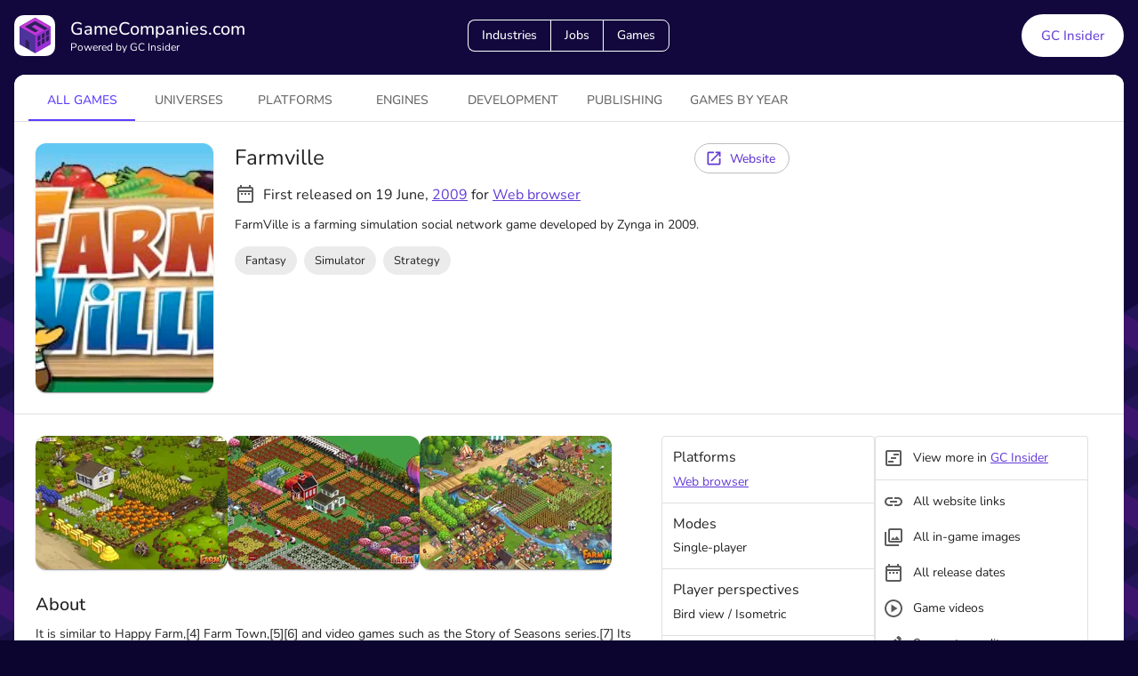

--- FILE ---
content_type: text/html; charset=utf-8
request_url: https://gamecompanies.com/games/farmville
body_size: 64780
content:
<!DOCTYPE html><html lang="en"><head><meta charSet="utf-8"/><meta name="viewport" content="width=device-width, initial-scale=1"/><link rel="preload" as="image" href="https://files.gamecompanies.com/icons/icon_48_appbar.svg"/><link rel="stylesheet" href="/_next/static/chunks/aa1532d04a8fc21d.css" data-precedence="next"/><link rel="preload" as="script" fetchPriority="low" href="/_next/static/chunks/afc6a36af566f943.js"/><script src="/_next/static/chunks/e49035715a3b468c.js" async=""></script><script src="/_next/static/chunks/08dcfc3b15383cd6.js" async=""></script><script src="/_next/static/chunks/c2e3ffe170d631ee.js" async=""></script><script src="/_next/static/chunks/22b201389eb43a4d.js" async=""></script><script src="/_next/static/chunks/turbopack-c0af1378155f1ff2.js" async=""></script><script src="/_next/static/chunks/d96012bcfc98706a.js" async=""></script><script src="/_next/static/chunks/d80b3790a119a285.js" async=""></script><script src="/_next/static/chunks/adcbfa840cbeedef.js" async=""></script><script src="/_next/static/chunks/3a76a58e13dd7e47.js" async=""></script><script src="/_next/static/chunks/df57f4fb3bb10246.js" async=""></script><script src="/_next/static/chunks/6df5b3e43b418a02.js" async=""></script><script src="/_next/static/chunks/7cbb5d386523a0ef.js" async=""></script><script src="/_next/static/chunks/0ddbedaa78bd7770.js" async=""></script><script src="/_next/static/chunks/6b55c9ffc348eb0a.js" async=""></script><script src="/_next/static/chunks/eed0590b62184959.js" async=""></script><script src="/_next/static/chunks/074a205aa08ef868.js" async=""></script><script src="/_next/static/chunks/78029847365667e1.js" async=""></script><script src="/_next/static/chunks/e5de8ca0dbf895e3.js" async=""></script><script src="/_next/static/chunks/90af87fd04c40a40.js" async=""></script><script src="/_next/static/chunks/7db5015b294de4b2.js" async=""></script><script src="/_next/static/chunks/edf2e3b0b677d109.js" async=""></script><script src="/_next/static/chunks/ea8b916e3df8de54.js" async=""></script><script src="/_next/static/chunks/cfef6e8b0c9495c7.js" async=""></script><link rel="preload" href="/js/script.local.outbound-links.js" as="script"/><title>Farmville | GameCompanies.com</title><meta name="description" content="FarmVille is a farming simulation social network game developed by Zynga in 2009."/><link rel="manifest" href="/manifest.json"/><link rel="canonical" href="https://gamecompanies.com/games/farmville"/><meta property="og:title" content="Farmville"/><meta property="og:description" content="FarmVille is a farming simulation social network game developed by Zynga in 2009."/><meta property="og:url" content="https://gamecompanies.com/games/farmville"/><meta property="og:site_name" content="GameCompanies.com"/><meta property="og:locale" content="en_US"/><meta property="og:image" content="https://img.gamecompanies.com/games/pictures/402f2d7eb27ae46832e1b97d.jpg?class=social"/><meta property="og:image:alt" content="Image of Farmville"/><meta property="og:type" content="website"/><meta name="twitter:card" content="summary_large_image"/><meta name="twitter:creator" content="@gamecompanies_"/><meta name="twitter:title" content="Farmville"/><meta name="twitter:description" content="FarmVille is a farming simulation social network game developed by Zynga in 2009."/><meta name="twitter:image" content="https://img.gamecompanies.com/games/pictures/402f2d7eb27ae46832e1b97d.jpg?class=social"/><meta name="twitter:image:alt" content="Image of Farmville"/><script src="/_next/static/chunks/a6dad97d9634a72d.js" noModule=""></script><style data-emotion="mui-global 117wpqy">html{-webkit-font-smoothing:antialiased;-moz-osx-font-smoothing:grayscale;box-sizing:border-box;-webkit-text-size-adjust:100%;}*,*::before,*::after{box-sizing:inherit;}strong,b{font-weight:700;}body{margin:0;color:rgba(0, 0, 0, 0.87);font-family:"Nunito","Helvetica","Arial",sans-serif;font-weight:400;font-size:1rem;line-height:1.5;background-color:#0C052F;}@media print{body{background-color:#fff;}}body::backdrop{background-color:#0C052F;}font-family:"Nunito","Helvetica","Arial",sans-serif;</style><style data-emotion="mui-global ldcyf2">@font-face{font-family:"Nunito";font-style:normal;font-weight:300;font-display:swap;src:local("Nunito Light"),local("Nunito-Light"),url("https://files.gamecompanies.com/fonts/Nunito-Light.eot"),url("https://files.gamecompanies.com/fonts/Nunito-Light.ttf") format("truetype"),url("https://files.gamecompanies.com/fonts/Nunito-Light.woff2") format("woff2"),url("https://files.gamecompanies.com/fonts/Nunito-Light.woff") format("woff");}</style><style data-emotion="mui-global 1cditre">@font-face{font-family:"Nunito";font-style:normal;font-weight:400;font-display:swap;src:local("Nunito"),local("Nunito-Regular"),url("https://files.gamecompanies.com/fonts/Nunito-Regular.eot"),url("https://files.gamecompanies.com/fonts/Nunito-Regular.ttf") format("truetype"),url("https://files.gamecompanies.com/fonts/Nunito-Regular.woff2") format("woff2"),url("https://files.gamecompanies.com/fonts/Nunito-Regular.woff") format("woff");}</style><style data-emotion="mui-global c866pz">@font-face{font-family:"Nunito";font-style:normal;font-weight:500;font-display:swap;src:local("Nunito Medium"),local("Nunito-Medium"),url("https://files.gamecompanies.com/fonts/Nunito-Medium.eot"),url("https://files.gamecompanies.com/fonts/Nunito-Medium.ttf") format("truetype"),url("https://files.gamecompanies.com/fonts/Nunito-Medium.woff2") format("woff2"),url("https://files.gamecompanies.com/fonts/Nunito-Medium.woff") format("woff");}</style><style data-emotion="mui-global 1omkmns">@font-face{font-family:"Nunito";font-style:normal;font-weight:700;font-display:swap;src:local("Nunito Bold"),local("Nunito-Bold"),url("https://files.gamecompanies.com/fonts/Nunito-Bold.eot"),url("https://files.gamecompanies.com/fonts/Nunito-Bold.ttf") format("truetype"),url("https://files.gamecompanies.com/fonts/Nunito-Bold.woff2") format("woff2"),url("https://files.gamecompanies.com/fonts/Nunito-Bold.woff") format("woff");}</style><style data-emotion="mui-global l61xcp">@font-face{font-family:"Nunito";font-style:normal;font-weight:900;font-display:swap;src:local("Nunito Black"),local("Nunito-Black"),url("https://files.gamecompanies.com/fonts/Nunito-Black.eot"),url("https://files.gamecompanies.com/fonts/Nunito-Black.ttf") format("truetype"),url("https://files.gamecompanies.com/fonts/Nunito-Black.woff2") format("woff2"),url("https://files.gamecompanies.com/fonts/Nunito-Black.woff") format("woff");}</style><style data-emotion="mui-global 1rsae5c">.scroll-y{display:block;margin-top:104px;width:100%;-webkit-overflow-scrolling:touch;}@media (min-width:601px){.scroll-y{margin-top:64px;}}.displayFlex{display:-webkit-box;display:-webkit-flex;display:-ms-flexbox;display:flex;}.flex1{-webkit-flex:1;-ms-flex:1;flex:1;}.flexGrow1{-webkit-box-flex:1;-webkit-flex-grow:1;-ms-flex-positive:1;flex-grow:1;}.flexGrow05{-webkit-box-flex:0.5;-webkit-flex-grow:0.5;-ms-flex-positive:0.5;flex-grow:0.5;}.flex1grow{-webkit-flex:1 1 100%;-ms-flex:1 1 100%;flex:1 1 100%;}.flexWrap{-webkit-box-flex-wrap:wrap;-webkit-flex-wrap:wrap;-ms-flex-wrap:wrap;flex-wrap:wrap;}.flexNoWrap{-webkit-box-flex-wrap:nowrap;-webkit-flex-wrap:nowrap;-ms-flex-wrap:nowrap;flex-wrap:nowrap;}.flexRow{-webkit-flex-direction:row;-ms-flex-direction:row;flex-direction:row;}.flexColumn{-webkit-flex-direction:column;-ms-flex-direction:column;flex-direction:column;}.flexColumnSmRow{-webkit-flex-direction:column;-ms-flex-direction:column;flex-direction:column;}@media (min-width:601px){.flexColumnSmRow{-webkit-flex-direction:row;-ms-flex-direction:row;flex-direction:row;}}.flexRowSmColumn{-webkit-flex-direction:row;-ms-flex-direction:row;flex-direction:row;}@media (min-width:601px){.flexRowSmColumn{-webkit-flex-direction:column;-ms-flex-direction:column;flex-direction:column;}}.flexColumnMdRow{-webkit-flex-direction:column;-ms-flex-direction:column;flex-direction:column;}@media (min-width:901px){.flexColumnMdRow{-webkit-flex-direction:row;-ms-flex-direction:row;flex-direction:row;}}.textCenter{text-align:center;}.alignCenter{-webkit-align-items:center;-webkit-box-align:center;-ms-flex-align:center;align-items:center;}.justifyCenter{-webkit-box-pack:center;-ms-flex-pack:center;-webkit-justify-content:center;justify-content:center;}.justifyBetween{-webkit-box-pack:justify;-webkit-justify-content:space-between;justify-content:space-between;}.padding{padding:24px;}.margin{margin:16px;}.marginAuto{margin:auto;}.marginBottom{margin-bottom:8px;}.marginLeft{margin-left:8px;}.mapboxgl-ctrl-group button{width:48px;height:48px;}@media (min-width:601px){.mapboxgl-ctrl-group button{width:29px;height:29px;}}.tiptap.ProseMirror{margin:16px 0px;}.tiptap.ProseMirror p{margin-block-start:1em!important;margin-block-end:0em!important;}.tiptap.ProseMirror h2{font-size:1.5em!important;font-weight:bold!important;margin-block-start:0.83em!important;margin-block-end:0.83em!important;}.tiptap.ProseMirror h3{font-size:1.17em!important;font-weight:bold!important;margin-block-start:0.83em!important;margin-block-end:0.83em!important;}.tiptap.ProseMirror ul{margin:0;}.tiptap.ProseMirror ul p{margin:0px!Important;}.MuiTiptap-MenuSelectHeading-headingOption2{font-size:1.5rem!important;}.MuiTiptap-MenuSelectHeading-headingOption3{font-size:1.17rem!important;}.MuiTiptap-MenuBar-sticky{margin-left:2px!important;margin-right:2px!important;}</style><style data-emotion="mui-global 1trv9zb">.app-wrapper{position:relative;top:0;right:0;left:0;min-height:100vh;background:linear-gradient(155deg, #0C052F 0%, #130940 12%, #1F105F 88%, #25136D 100%);-webkit-background-size:200%;background-size:200%;-webkit-background-position:top;background-position:top;background-repeat:no-repeat,repeat;background-image:url([data-uri]),url([data-uri]);}@media (min-width:601px){.app-wrapper{-webkit-background-size:150%;background-size:150%;}}@media (min-width:901px){.app-wrapper{-webkit-background-size:100%;background-size:100%;}}</style><style data-emotion="mui-global animation-c7515d">@-webkit-keyframes animation-c7515d{0%{opacity:1;}50%{opacity:0.4;}100%{opacity:1;}}@keyframes animation-c7515d{0%{opacity:1;}50%{opacity:0.4;}100%{opacity:1;}}</style><style data-emotion="mui 2csfl6 1dq54pd 1pv24o2 da0oux 16t6xqx rvzrp6 1g62rg5 1mf5jcu s94tio wlk1nm sbjdvc 1quuis5 1a73dmw pekpr2 1gjy3g2 1kmgq33 1tsiiux 1f11l0v 9j0hqh w2yvg3 amcrtg otnowb 2h4ats 19td3tz 1k54auo 8d31he 8ih3ov i8yde5 jb8z7h 162tvoi 1bufvyu 1xk4ux5 1opbxyj 9k49o2 19pb9c3 bp2oop cx9gr5 1cit0es zxsbee 4y8slp j5005a 1dcne5d 1yf54m0 1qr4bo3 0 uwwqev 1avj7ps 1fzf7xv qqajrz 18m8hyu 1g084te x8rtsf 11zj265 1eioc85 je3232 q7mezt 1kadsie u0yk2m lron1s t5mn7g h0ko2j 10thmrb uxaqtj 1klpoq2 1mko70r ux6ggg 1geukly rgsaec 593kfy qx2w3f 14awlmb 11fhglq 15qbw4m tgpvoc 1f8cgp3 1587rx6 2fcr6q c8nbk8 6edauw gb8pey nzvumn 73sd7p cveorv 1rrtzhm 25t87j 1dr197k 1lok221 14vsv3w oxk5ne u3gaj2 1j2cf0k z982sv 14j5k7k 1bn1vjx 1suvwrj 25dmcc 17cu6vg mmxhf3 19hkpd7 lm8nos 14ppboj 1fxdaao 1mf35eq fy02gk 1fjtzvx j7qwjs 19w7iv5 gjz807 1x86hp2 b9zgoq">.mui-2csfl6{display:block!important;width:100%;margin:auto;max-width:1540px;}.mui-1dq54pd{padding-bottom:32px;}.mui-1dq54pd.GCToolbar-root{padding:16px;padding-left:16px;padding-right:16px;padding-bottom:4px;}.mui-1dq54pd .GCToolbar-inner{max-width:1508px;width:100%;margin:auto;-webkit-align-items:center;-webkit-box-align:center;-ms-flex-align:center;align-items:center;-webkit-box-pack:justify;-webkit-justify-content:space-between;justify-content:space-between;display:grid;grid-template-columns:30% 30% 30%;}@media (max-width:900.95px){.mui-1dq54pd .GCToolbar-inner{grid-template-columns:50% 50%;}}.mui-1dq54pd .GCToolbar-menuIcon{margin-left:-1px;margin-right:16px;}.mui-1dq54pd .GCToolbar-textColor{color:white;}.mui-1dq54pd .GCToolbar-link{-webkit-text-decoration:none;text-decoration:none;}.mui-1dq54pd .GCToolbar-link:visited{-webkit-text-decoration:none;text-decoration:none;}@media (max-width:900.95px){.mui-1dq54pd .GCToolbar-middleContent{grid-row:2;grid-column:1/span 2;margin-top:24px;}}.mui-1dq54pd .GCToolbar-lastContent{text-align:right;}.mui-1dq54pd .GCToolbar-buttonGroup{border-radius:8px;}.mui-1dq54pd .GCToolbar-firstButton{border-top-left-radius:8px;border-bottom-left-radius:8px;}.mui-1dq54pd .GCToolbar-lastButton{border-top-right-radius:8px;border-bottom-right-radius:8px;}.mui-1dq54pd .GCToolbar-button{border-color:white;color:white;}.mui-1dq54pd .GCToolbar-button:hover{border-color:white;background-color:rgba(255, 255, 255, 0.3);}.mui-1dq54pd .GCToolbar-lineHeight{line-height:1.3;}.mui-1pv24o2{position:relative;display:-webkit-box;display:-webkit-flex;display:-ms-flexbox;display:flex;-webkit-align-items:center;-webkit-box-align:center;-ms-flex-align:center;align-items:center;padding-left:16px;padding-right:16px;min-height:56px;padding-bottom:32px;}@media (min-width:601px){.mui-1pv24o2{padding-left:24px;padding-right:24px;}}@media (min-width:0px){@media (orientation: landscape){.mui-1pv24o2{min-height:48px;}}}@media (min-width:601px){.mui-1pv24o2{min-height:64px;}}.mui-1pv24o2.GCToolbar-root{padding:16px;padding-left:16px;padding-right:16px;padding-bottom:4px;}.mui-1pv24o2 .GCToolbar-inner{max-width:1508px;width:100%;margin:auto;-webkit-align-items:center;-webkit-box-align:center;-ms-flex-align:center;align-items:center;-webkit-box-pack:justify;-webkit-justify-content:space-between;justify-content:space-between;display:grid;grid-template-columns:30% 30% 30%;}@media (max-width:900.95px){.mui-1pv24o2 .GCToolbar-inner{grid-template-columns:50% 50%;}}.mui-1pv24o2 .GCToolbar-menuIcon{margin-left:-1px;margin-right:16px;}.mui-1pv24o2 .GCToolbar-textColor{color:white;}.mui-1pv24o2 .GCToolbar-link{-webkit-text-decoration:none;text-decoration:none;}.mui-1pv24o2 .GCToolbar-link:visited{-webkit-text-decoration:none;text-decoration:none;}@media (max-width:900.95px){.mui-1pv24o2 .GCToolbar-middleContent{grid-row:2;grid-column:1/span 2;margin-top:24px;}}.mui-1pv24o2 .GCToolbar-lastContent{text-align:right;}.mui-1pv24o2 .GCToolbar-buttonGroup{border-radius:8px;}.mui-1pv24o2 .GCToolbar-firstButton{border-top-left-radius:8px;border-bottom-left-radius:8px;}.mui-1pv24o2 .GCToolbar-lastButton{border-top-right-radius:8px;border-bottom-right-radius:8px;}.mui-1pv24o2 .GCToolbar-button{border-color:white;color:white;}.mui-1pv24o2 .GCToolbar-button:hover{border-color:white;background-color:rgba(255, 255, 255, 0.3);}.mui-1pv24o2 .GCToolbar-lineHeight{line-height:1.3;}.mui-da0oux{margin:0;font-family:"Nunito","Helvetica","Arial",sans-serif;font-weight:500;font-size:1.25rem;line-height:1.6;color:rgba(0, 0, 0, 0.87);}@media (min-width:0px){.mui-da0oux{font-size:1rem;}}@media (min-width:601px){.mui-da0oux{font-size:1.25rem;}}.mui-16t6xqx{margin:0;font-family:"Nunito","Helvetica","Arial",sans-serif;font-weight:400;font-size:0.75rem;line-height:1.66;color:rgba(0, 0, 0, 0.87);}.mui-rvzrp6{display:-webkit-inline-box;display:-webkit-inline-flex;display:-ms-inline-flexbox;display:inline-flex;border-radius:4px;}.mui-rvzrp6 .MuiButtonGroup-grouped{min-width:40px;box-shadow:none;}.mui-rvzrp6 .MuiButtonGroup-grouped props{variant:contained;}.mui-rvzrp6 .MuiButtonGroup-grouped style:hover{box-shadow:none;}.mui-rvzrp6 .MuiButtonGroup-firstButton,.mui-rvzrp6 .MuiButtonGroup-middleButton{border-top-right-radius:0;border-bottom-right-radius:0;}.mui-rvzrp6 .MuiButtonGroup-lastButton,.mui-rvzrp6 .MuiButtonGroup-middleButton{border-top-left-radius:0;border-bottom-left-radius:0;}.mui-rvzrp6 .MuiButtonGroup-firstButton,.mui-rvzrp6 .MuiButtonGroup-middleButton{border-right-color:transparent;}.mui-rvzrp6 .MuiButtonGroup-firstButton:hover,.mui-rvzrp6 .MuiButtonGroup-middleButton:hover{border-right-color:currentColor;}.mui-rvzrp6 .MuiButtonGroup-lastButton,.mui-rvzrp6 .MuiButtonGroup-middleButton{margin-left:-1px;}.mui-1g62rg5{font-family:"Nunito","Helvetica","Arial",sans-serif;font-weight:500;font-size:0.875rem;line-height:1.75;text-transform:uppercase;min-width:64px;padding:6px 16px;border:0;border-radius:4px;-webkit-transition:background-color 250ms cubic-bezier(0.4, 0, 0.2, 1) 0ms,box-shadow 250ms cubic-bezier(0.4, 0, 0.2, 1) 0ms,border-color 250ms cubic-bezier(0.4, 0, 0.2, 1) 0ms,color 250ms cubic-bezier(0.4, 0, 0.2, 1) 0ms;transition:background-color 250ms cubic-bezier(0.4, 0, 0.2, 1) 0ms,box-shadow 250ms cubic-bezier(0.4, 0, 0.2, 1) 0ms,border-color 250ms cubic-bezier(0.4, 0, 0.2, 1) 0ms,color 250ms cubic-bezier(0.4, 0, 0.2, 1) 0ms;padding:5px 15px;border:1px solid currentColor;border-color:var(--variant-outlinedBorder, currentColor);background-color:var(--variant-outlinedBg);color:var(--variant-outlinedColor);--variant-textColor:#673ab7;--variant-outlinedColor:#673ab7;--variant-outlinedBorder:rgba(103, 58, 183, 0.5);--variant-containedColor:#fff;--variant-containedBg:#673ab7;-webkit-transition:background-color 250ms cubic-bezier(0.4, 0, 0.2, 1) 0ms,box-shadow 250ms cubic-bezier(0.4, 0, 0.2, 1) 0ms,border-color 250ms cubic-bezier(0.4, 0, 0.2, 1) 0ms;transition:background-color 250ms cubic-bezier(0.4, 0, 0.2, 1) 0ms,box-shadow 250ms cubic-bezier(0.4, 0, 0.2, 1) 0ms,border-color 250ms cubic-bezier(0.4, 0, 0.2, 1) 0ms;text-transform:none;border-radius:18px;}.mui-1g62rg5:hover{-webkit-text-decoration:none;text-decoration:none;}.mui-1g62rg5.Mui-disabled{color:rgba(0, 0, 0, 0.26);}.mui-1g62rg5.Mui-disabled{border:1px solid rgba(0, 0, 0, 0.12);}@media (hover: hover){.mui-1g62rg5:hover{--variant-containedBg:#512da8;--variant-textBg:rgba(103, 58, 183, 0.04);--variant-outlinedBorder:#673ab7;--variant-outlinedBg:rgba(103, 58, 183, 0.04);}}.mui-1g62rg5.MuiButton-loading{color:transparent;}.mui-1mf5jcu{display:-webkit-inline-box;display:-webkit-inline-flex;display:-ms-inline-flexbox;display:inline-flex;-webkit-align-items:center;-webkit-box-align:center;-ms-flex-align:center;align-items:center;-webkit-box-pack:center;-ms-flex-pack:center;-webkit-justify-content:center;justify-content:center;position:relative;box-sizing:border-box;-webkit-tap-highlight-color:transparent;background-color:transparent;outline:0;border:0;margin:0;border-radius:0;padding:0;cursor:pointer;-webkit-user-select:none;-moz-user-select:none;-ms-user-select:none;user-select:none;vertical-align:middle;-moz-appearance:none;-webkit-appearance:none;-webkit-text-decoration:none;text-decoration:none;color:inherit;font-family:"Nunito","Helvetica","Arial",sans-serif;font-weight:500;font-size:0.875rem;line-height:1.75;text-transform:uppercase;min-width:64px;padding:6px 16px;border:0;border-radius:4px;-webkit-transition:background-color 250ms cubic-bezier(0.4, 0, 0.2, 1) 0ms,box-shadow 250ms cubic-bezier(0.4, 0, 0.2, 1) 0ms,border-color 250ms cubic-bezier(0.4, 0, 0.2, 1) 0ms,color 250ms cubic-bezier(0.4, 0, 0.2, 1) 0ms;transition:background-color 250ms cubic-bezier(0.4, 0, 0.2, 1) 0ms,box-shadow 250ms cubic-bezier(0.4, 0, 0.2, 1) 0ms,border-color 250ms cubic-bezier(0.4, 0, 0.2, 1) 0ms,color 250ms cubic-bezier(0.4, 0, 0.2, 1) 0ms;padding:5px 15px;border:1px solid currentColor;border-color:var(--variant-outlinedBorder, currentColor);background-color:var(--variant-outlinedBg);color:var(--variant-outlinedColor);--variant-textColor:#673ab7;--variant-outlinedColor:#673ab7;--variant-outlinedBorder:rgba(103, 58, 183, 0.5);--variant-containedColor:#fff;--variant-containedBg:#673ab7;-webkit-transition:background-color 250ms cubic-bezier(0.4, 0, 0.2, 1) 0ms,box-shadow 250ms cubic-bezier(0.4, 0, 0.2, 1) 0ms,border-color 250ms cubic-bezier(0.4, 0, 0.2, 1) 0ms;transition:background-color 250ms cubic-bezier(0.4, 0, 0.2, 1) 0ms,box-shadow 250ms cubic-bezier(0.4, 0, 0.2, 1) 0ms,border-color 250ms cubic-bezier(0.4, 0, 0.2, 1) 0ms;text-transform:none;border-radius:18px;}.mui-1mf5jcu::-moz-focus-inner{border-style:none;}.mui-1mf5jcu.Mui-disabled{pointer-events:none;cursor:default;}@media print{.mui-1mf5jcu{-webkit-print-color-adjust:exact;color-adjust:exact;}}.mui-1mf5jcu:hover{-webkit-text-decoration:none;text-decoration:none;}.mui-1mf5jcu.Mui-disabled{color:rgba(0, 0, 0, 0.26);}.mui-1mf5jcu.Mui-disabled{border:1px solid rgba(0, 0, 0, 0.12);}@media (hover: hover){.mui-1mf5jcu:hover{--variant-containedBg:#512da8;--variant-textBg:rgba(103, 58, 183, 0.04);--variant-outlinedBorder:#673ab7;--variant-outlinedBg:rgba(103, 58, 183, 0.04);}}.mui-1mf5jcu.MuiButton-loading{color:transparent;}.mui-s94tio.GCButton-root{border-radius:50px;font-size:15px;padding:12px 18px;text-transform:none;height:38px;}.mui-s94tio.GCButton-root.GCButton-small{font-size:13px;padding:12px 12px;height:32px;}.mui-s94tio.GCButton-root.GCButton-large{height:48px;padding:12px 22px;}.mui-s94tio.GCButton-root.GCButton-fontLarge{font-size:17px;}.mui-s94tio.GCButton-root.GCButton-gradient{background:linear-gradient(180deg, rgba(84,13,175,1) 0%, rgba(115,53,245,1) 100%);}.mui-s94tio.GCButton-root.GCButton-white{background-color:white;color:#6B45DB;}.mui-s94tio.GCButton-root.GCButton-white:hover{background-color:#e0e0e0;}.mui-s94tio.GCButton-root.GCButton-whiteOutlined{color:#616161;border-color:#bdbdbd;}.mui-s94tio.GCButton-root.GCButton-whiteOutlined:hover{background-color:#eeeeee;border-color:#bdbdbd;}.mui-s94tio.GCButton-root.GCButton-gutterBottom{margin-bottom:8px;}.mui-s94tio.GCButton-root.GCButton-borderMd{border-radius:8px;}.mui-s94tio.GCButton-root.GCButton-borderSm{border-radius:4px;}.mui-wlk1nm{font-family:"Nunito","Helvetica","Arial",sans-serif;font-weight:500;font-size:0.875rem;line-height:1.75;text-transform:uppercase;min-width:64px;padding:6px 16px;border:0;border-radius:4px;-webkit-transition:background-color 250ms cubic-bezier(0.4, 0, 0.2, 1) 0ms,box-shadow 250ms cubic-bezier(0.4, 0, 0.2, 1) 0ms,border-color 250ms cubic-bezier(0.4, 0, 0.2, 1) 0ms,color 250ms cubic-bezier(0.4, 0, 0.2, 1) 0ms;transition:background-color 250ms cubic-bezier(0.4, 0, 0.2, 1) 0ms,box-shadow 250ms cubic-bezier(0.4, 0, 0.2, 1) 0ms,border-color 250ms cubic-bezier(0.4, 0, 0.2, 1) 0ms,color 250ms cubic-bezier(0.4, 0, 0.2, 1) 0ms;color:var(--variant-containedColor);background-color:var(--variant-containedBg);box-shadow:0px 3px 1px -2px rgba(0,0,0,0.2),0px 2px 2px 0px rgba(0,0,0,0.14),0px 1px 5px 0px rgba(0,0,0,0.12);--variant-textColor:#673ab7;--variant-outlinedColor:#673ab7;--variant-outlinedBorder:rgba(103, 58, 183, 0.5);--variant-containedColor:#fff;--variant-containedBg:#673ab7;box-shadow:none;-webkit-transition:background-color 250ms cubic-bezier(0.4, 0, 0.2, 1) 0ms,box-shadow 250ms cubic-bezier(0.4, 0, 0.2, 1) 0ms,border-color 250ms cubic-bezier(0.4, 0, 0.2, 1) 0ms;transition:background-color 250ms cubic-bezier(0.4, 0, 0.2, 1) 0ms,box-shadow 250ms cubic-bezier(0.4, 0, 0.2, 1) 0ms,border-color 250ms cubic-bezier(0.4, 0, 0.2, 1) 0ms;text-transform:none;background-color:#4d339a;color:#fff;}.mui-wlk1nm:hover{-webkit-text-decoration:none;text-decoration:none;}.mui-wlk1nm.Mui-disabled{color:rgba(0, 0, 0, 0.26);}.mui-wlk1nm:hover{box-shadow:0px 2px 4px -1px rgba(0,0,0,0.2),0px 4px 5px 0px rgba(0,0,0,0.14),0px 1px 10px 0px rgba(0,0,0,0.12);}@media (hover: none){.mui-wlk1nm:hover{box-shadow:0px 3px 1px -2px rgba(0,0,0,0.2),0px 2px 2px 0px rgba(0,0,0,0.14),0px 1px 5px 0px rgba(0,0,0,0.12);}}.mui-wlk1nm:active{box-shadow:0px 5px 5px -3px rgba(0,0,0,0.2),0px 8px 10px 1px rgba(0,0,0,0.14),0px 3px 14px 2px rgba(0,0,0,0.12);}.mui-wlk1nm.Mui-focusVisible{box-shadow:0px 3px 5px -1px rgba(0,0,0,0.2),0px 6px 10px 0px rgba(0,0,0,0.14),0px 1px 18px 0px rgba(0,0,0,0.12);}.mui-wlk1nm.Mui-disabled{color:rgba(0, 0, 0, 0.26);box-shadow:none;background-color:rgba(0, 0, 0, 0.12);}@media (hover: hover){.mui-wlk1nm:hover{--variant-containedBg:#512da8;--variant-textBg:rgba(103, 58, 183, 0.04);--variant-outlinedBorder:#673ab7;--variant-outlinedBg:rgba(103, 58, 183, 0.04);}}.mui-wlk1nm:hover{box-shadow:none;}.mui-wlk1nm.Mui-focusVisible{box-shadow:none;}.mui-wlk1nm:active{box-shadow:none;}.mui-wlk1nm.Mui-disabled{box-shadow:none;}.mui-wlk1nm.MuiButton-loading{color:transparent;}.mui-wlk1nm:hover{background-color:#6852a9;}.mui-wlk1nm.GCButton-root{border-radius:50px;font-size:15px;padding:12px 18px;text-transform:none;height:38px;}.mui-wlk1nm.GCButton-root.GCButton-small{font-size:13px;padding:12px 12px;height:32px;}.mui-wlk1nm.GCButton-root.GCButton-large{height:48px;padding:12px 22px;}.mui-wlk1nm.GCButton-root.GCButton-fontLarge{font-size:17px;}.mui-wlk1nm.GCButton-root.GCButton-gradient{background:linear-gradient(180deg, rgba(84,13,175,1) 0%, rgba(115,53,245,1) 100%);}.mui-wlk1nm.GCButton-root.GCButton-white{background-color:white;color:#6B45DB;}.mui-wlk1nm.GCButton-root.GCButton-white:hover{background-color:#e0e0e0;}.mui-wlk1nm.GCButton-root.GCButton-whiteOutlined{color:#616161;border-color:#bdbdbd;}.mui-wlk1nm.GCButton-root.GCButton-whiteOutlined:hover{background-color:#eeeeee;border-color:#bdbdbd;}.mui-wlk1nm.GCButton-root.GCButton-gutterBottom{margin-bottom:8px;}.mui-wlk1nm.GCButton-root.GCButton-borderMd{border-radius:8px;}.mui-wlk1nm.GCButton-root.GCButton-borderSm{border-radius:4px;}.mui-sbjdvc{display:-webkit-inline-box;display:-webkit-inline-flex;display:-ms-inline-flexbox;display:inline-flex;-webkit-align-items:center;-webkit-box-align:center;-ms-flex-align:center;align-items:center;-webkit-box-pack:center;-ms-flex-pack:center;-webkit-justify-content:center;justify-content:center;position:relative;box-sizing:border-box;-webkit-tap-highlight-color:transparent;background-color:transparent;outline:0;border:0;margin:0;border-radius:0;padding:0;cursor:pointer;-webkit-user-select:none;-moz-user-select:none;-ms-user-select:none;user-select:none;vertical-align:middle;-moz-appearance:none;-webkit-appearance:none;-webkit-text-decoration:none;text-decoration:none;color:inherit;font-family:"Nunito","Helvetica","Arial",sans-serif;font-weight:500;font-size:0.875rem;line-height:1.75;text-transform:uppercase;min-width:64px;padding:6px 16px;border:0;border-radius:4px;-webkit-transition:background-color 250ms cubic-bezier(0.4, 0, 0.2, 1) 0ms,box-shadow 250ms cubic-bezier(0.4, 0, 0.2, 1) 0ms,border-color 250ms cubic-bezier(0.4, 0, 0.2, 1) 0ms,color 250ms cubic-bezier(0.4, 0, 0.2, 1) 0ms;transition:background-color 250ms cubic-bezier(0.4, 0, 0.2, 1) 0ms,box-shadow 250ms cubic-bezier(0.4, 0, 0.2, 1) 0ms,border-color 250ms cubic-bezier(0.4, 0, 0.2, 1) 0ms,color 250ms cubic-bezier(0.4, 0, 0.2, 1) 0ms;color:var(--variant-containedColor);background-color:var(--variant-containedBg);box-shadow:0px 3px 1px -2px rgba(0,0,0,0.2),0px 2px 2px 0px rgba(0,0,0,0.14),0px 1px 5px 0px rgba(0,0,0,0.12);--variant-textColor:#673ab7;--variant-outlinedColor:#673ab7;--variant-outlinedBorder:rgba(103, 58, 183, 0.5);--variant-containedColor:#fff;--variant-containedBg:#673ab7;box-shadow:none;-webkit-transition:background-color 250ms cubic-bezier(0.4, 0, 0.2, 1) 0ms,box-shadow 250ms cubic-bezier(0.4, 0, 0.2, 1) 0ms,border-color 250ms cubic-bezier(0.4, 0, 0.2, 1) 0ms;transition:background-color 250ms cubic-bezier(0.4, 0, 0.2, 1) 0ms,box-shadow 250ms cubic-bezier(0.4, 0, 0.2, 1) 0ms,border-color 250ms cubic-bezier(0.4, 0, 0.2, 1) 0ms;text-transform:none;background-color:#4d339a;color:#fff;}.mui-sbjdvc::-moz-focus-inner{border-style:none;}.mui-sbjdvc.Mui-disabled{pointer-events:none;cursor:default;}@media print{.mui-sbjdvc{-webkit-print-color-adjust:exact;color-adjust:exact;}}.mui-sbjdvc:hover{-webkit-text-decoration:none;text-decoration:none;}.mui-sbjdvc.Mui-disabled{color:rgba(0, 0, 0, 0.26);}.mui-sbjdvc:hover{box-shadow:0px 2px 4px -1px rgba(0,0,0,0.2),0px 4px 5px 0px rgba(0,0,0,0.14),0px 1px 10px 0px rgba(0,0,0,0.12);}@media (hover: none){.mui-sbjdvc:hover{box-shadow:0px 3px 1px -2px rgba(0,0,0,0.2),0px 2px 2px 0px rgba(0,0,0,0.14),0px 1px 5px 0px rgba(0,0,0,0.12);}}.mui-sbjdvc:active{box-shadow:0px 5px 5px -3px rgba(0,0,0,0.2),0px 8px 10px 1px rgba(0,0,0,0.14),0px 3px 14px 2px rgba(0,0,0,0.12);}.mui-sbjdvc.Mui-focusVisible{box-shadow:0px 3px 5px -1px rgba(0,0,0,0.2),0px 6px 10px 0px rgba(0,0,0,0.14),0px 1px 18px 0px rgba(0,0,0,0.12);}.mui-sbjdvc.Mui-disabled{color:rgba(0, 0, 0, 0.26);box-shadow:none;background-color:rgba(0, 0, 0, 0.12);}@media (hover: hover){.mui-sbjdvc:hover{--variant-containedBg:#512da8;--variant-textBg:rgba(103, 58, 183, 0.04);--variant-outlinedBorder:#673ab7;--variant-outlinedBg:rgba(103, 58, 183, 0.04);}}.mui-sbjdvc:hover{box-shadow:none;}.mui-sbjdvc.Mui-focusVisible{box-shadow:none;}.mui-sbjdvc:active{box-shadow:none;}.mui-sbjdvc.Mui-disabled{box-shadow:none;}.mui-sbjdvc.MuiButton-loading{color:transparent;}.mui-sbjdvc:hover{background-color:#6852a9;}.mui-sbjdvc.GCButton-root{border-radius:50px;font-size:15px;padding:12px 18px;text-transform:none;height:38px;}.mui-sbjdvc.GCButton-root.GCButton-small{font-size:13px;padding:12px 12px;height:32px;}.mui-sbjdvc.GCButton-root.GCButton-large{height:48px;padding:12px 22px;}.mui-sbjdvc.GCButton-root.GCButton-fontLarge{font-size:17px;}.mui-sbjdvc.GCButton-root.GCButton-gradient{background:linear-gradient(180deg, rgba(84,13,175,1) 0%, rgba(115,53,245,1) 100%);}.mui-sbjdvc.GCButton-root.GCButton-white{background-color:white;color:#6B45DB;}.mui-sbjdvc.GCButton-root.GCButton-white:hover{background-color:#e0e0e0;}.mui-sbjdvc.GCButton-root.GCButton-whiteOutlined{color:#616161;border-color:#bdbdbd;}.mui-sbjdvc.GCButton-root.GCButton-whiteOutlined:hover{background-color:#eeeeee;border-color:#bdbdbd;}.mui-sbjdvc.GCButton-root.GCButton-gutterBottom{margin-bottom:8px;}.mui-sbjdvc.GCButton-root.GCButton-borderMd{border-radius:8px;}.mui-sbjdvc.GCButton-root.GCButton-borderSm{border-radius:4px;}.mui-1quuis5.Footer-root{padding:16px;}.mui-1quuis5.Footer-root *{color:#fff;}.mui-1quuis5.Footer-root a{-webkit-text-decoration:none;text-decoration:none;}.mui-1quuis5.Footer-root a:hover{-webkit-text-decoration:underline;text-decoration:underline;}.mui-1quuis5 .Footer-icon{vertical-align:sub;display:-webkit-inline-box;display:-webkit-inline-flex;display:-ms-inline-flexbox;display:inline-flex;margin-right:8px;margin-top:4px;margin-bottom:4px;}.mui-1quuis5 .Footer-jr{-webkit-box-pack:end;-ms-flex-pack:end;-webkit-justify-content:flex-end;justify-content:flex-end;}.mui-1quuis5 .Footer-margin{margin:auto 0;}.mui-1quuis5 .Footer-copy{font-size:20px;}.mui-1quuis5 .Footer-logo{margin-right:16px;}.mui-1a73dmw.FooterTitle-textColor{color:#fff;}.mui-pekpr2{margin:0;font-family:"Nunito","Helvetica","Arial",sans-serif;font-weight:500;font-size:1.25rem;line-height:1.6;margin-bottom:0.35em;}.mui-pekpr2.FooterTitle-textColor{color:#fff;}.mui-1gjy3g2.FooterList-root{list-style-type:none;padding:0;margin-left:0;margin-top:0;margin-bottom:8px;-webkit-flex:1 1 auto;-ms-flex:1 1 auto;flex:1 1 auto;}@media (min-width:601px){.mui-1gjy3g2.FooterList-root{margin:0;margin-top:1em;margin-right:15px;}}.mui-1kmgq33.FooterListItem-root{color:#fff;margin-top:12px;margin-bottom:12px;}@media (min-width:601px){.mui-1kmgq33.FooterListItem-root{margin-top:0;margin-bottom:0.35em;}}.mui-1kmgq33.FooterListItem-body2{font-weight:300;}.mui-1kmgq33.FooterListItem-marginRight{margin-right:18px;}.mui-1tsiiux{margin:0;font-family:"Nunito","Helvetica","Arial",sans-serif;font-weight:400;font-size:0.875rem;line-height:1.43;margin-bottom:0.35em;}.mui-1tsiiux.FooterListItem-root{color:#fff;margin-top:12px;margin-bottom:12px;}@media (min-width:601px){.mui-1tsiiux.FooterListItem-root{margin-top:0;margin-bottom:0.35em;}}.mui-1tsiiux.FooterListItem-body2{font-weight:300;}.mui-1tsiiux.FooterListItem-marginRight{margin-right:18px;}.mui-1f11l0v{--Grid-columns:12;--Grid-columnSpacing:0px;--Grid-rowSpacing:0px;-webkit-flex-direction:row;-ms-flex-direction:row;flex-direction:row;min-width:0;box-sizing:border-box;display:-webkit-box;display:-webkit-flex;display:-ms-flexbox;display:flex;-webkit-box-flex-wrap:wrap;-webkit-flex-wrap:wrap;-ms-flex-wrap:wrap;flex-wrap:wrap;gap:var(--Grid-rowSpacing) var(--Grid-columnSpacing);}.mui-1f11l0v >*{--Grid-parent-columns:12;}.mui-1f11l0v >*{--Grid-parent-columnSpacing:0px;}.mui-1f11l0v >*{--Grid-parent-rowSpacing:0px;}.mui-9j0hqh{-webkit-box-flex:0;-webkit-flex-grow:0;-ms-flex-positive:0;flex-grow:0;-webkit-flex-basis:auto;-ms-flex-preferred-size:auto;flex-basis:auto;width:calc(100% * 12 / var(--Grid-parent-columns) - (var(--Grid-parent-columns) - 12) * (var(--Grid-parent-columnSpacing) / var(--Grid-parent-columns)));min-width:0;box-sizing:border-box;}@media (min-width:601px){.mui-9j0hqh{-webkit-box-flex:0;-webkit-flex-grow:0;-ms-flex-positive:0;flex-grow:0;-webkit-flex-basis:auto;-ms-flex-preferred-size:auto;flex-basis:auto;width:calc(100% * 6 / var(--Grid-parent-columns) - (var(--Grid-parent-columns) - 6) * (var(--Grid-parent-columnSpacing) / var(--Grid-parent-columns)));}}.mui-w2yvg3{display:-webkit-box;display:-webkit-flex;display:-ms-flexbox;display:flex;-webkit-box-pack:start;-ms-flex-pack:start;-webkit-justify-content:flex-start;justify-content:flex-start;-webkit-align-items:center;-webkit-box-align:center;-ms-flex-align:center;align-items:center;position:relative;-webkit-text-decoration:none;text-decoration:none;width:100%;box-sizing:border-box;text-align:left;padding-top:8px;padding-bottom:8px;}.mui-amcrtg{-webkit-flex:1 1 auto;-ms-flex:1 1 auto;flex:1 1 auto;min-width:0;margin-top:4px;margin-bottom:4px;margin-top:6px;margin-bottom:6px;}.MuiTypography-root:where(.mui-amcrtg .MuiListItemText-primary){display:block;}.MuiTypography-root:where(.mui-amcrtg .MuiListItemText-secondary){display:block;}.mui-amcrtg .MuiListItemText-secondary{font-weight:400;}.mui-otnowb{margin:0;font-family:"Nunito","Helvetica","Arial",sans-serif;font-weight:400;font-size:1rem;line-height:1.5;}.mui-2h4ats{margin:0;font-family:"Nunito","Helvetica","Arial",sans-serif;font-weight:400;font-size:0.875rem;line-height:1.43;color:rgba(0, 0, 0, 0.6);}.mui-19td3tz{background-color:#fff;color:rgba(0, 0, 0, 0.87);-webkit-transition:box-shadow 300ms cubic-bezier(0.4, 0, 0.2, 1) 0ms;transition:box-shadow 300ms cubic-bezier(0.4, 0, 0.2, 1) 0ms;border-radius:4px;box-shadow:var(--Paper-shadow);background-image:var(--Paper-overlay);border-radius:12px;margin:16px;overflow:visible;}.mui-19td3tz:hover{-webkit-transition:box-shadow 300ms cubic-bezier(0.4, 0, 0.2, 1) 0ms;transition:box-shadow 300ms cubic-bezier(0.4, 0, 0.2, 1) 0ms;box-shadow:0px 3px 3px -2px rgba(0,0,0,0.2),0px 3px 4px 0px rgba(0,0,0,0.14),0px 1px 8px 0px rgba(0,0,0,0.12);}.mui-1k54auo{background-color:white;position:-webkit-sticky;position:sticky;top:0;z-index:10;border-top-left-radius:12px;border-top-right-radius:12px;}.mui-8d31he{display:-webkit-box;display:-webkit-flex;display:-ms-flexbox;display:flex;-webkit-flex-direction:row;-ms-flex-direction:row;flex-direction:row;-webkit-box-pack:justify;-webkit-justify-content:space-between;justify-content:space-between;padding-top:4px;}@media (min-width:0px){.mui-8d31he{padding-left:0px;padding-right:0px;}}@media (min-width:901px){.mui-8d31he{padding-left:16px;padding-right:16px;}}.mui-8ih3ov{overflow:hidden;min-height:48px;-webkit-overflow-scrolling:touch;display:-webkit-box;display:-webkit-flex;display:-ms-flexbox;display:flex;}.mui-i8yde5{overflow-x:auto;overflow-y:hidden;scrollbar-width:none;}.mui-i8yde5::-webkit-scrollbar{display:none;}.mui-jb8z7h{position:relative;display:inline-block;-webkit-flex:1 1 auto;-ms-flex:1 1 auto;flex:1 1 auto;white-space:nowrap;scrollbar-width:none;overflow-x:auto;overflow-y:hidden;}.mui-jb8z7h::-webkit-scrollbar{display:none;}.mui-162tvoi{display:-webkit-box;display:-webkit-flex;display:-ms-flexbox;display:flex;}.mui-1bufvyu{font-family:"Nunito","Helvetica","Arial",sans-serif;font-weight:500;font-size:0.875rem;line-height:1.25;text-transform:uppercase;max-width:360px;min-width:90px;position:relative;min-height:48px;-webkit-flex-shrink:0;-ms-flex-negative:0;flex-shrink:0;padding:12px 16px;overflow:hidden;white-space:normal;text-align:center;-webkit-flex-direction:column;-ms-flex-direction:column;flex-direction:column;color:rgba(0, 0, 0, 0.6);padding:6px 14px;}.mui-1bufvyu.Mui-selected{color:#5c3eff;}.mui-1bufvyu.Mui-disabled{color:rgba(0, 0, 0, 0.38);}@media (min-width:601px){.mui-1bufvyu{min-width:120px;}}.mui-1bufvyu:hover{background-color:#f5f5f5;border-top-left-radius:4px;border-top-right-radius:4px;}.mui-1xk4ux5{display:-webkit-inline-box;display:-webkit-inline-flex;display:-ms-inline-flexbox;display:inline-flex;-webkit-align-items:center;-webkit-box-align:center;-ms-flex-align:center;align-items:center;-webkit-box-pack:center;-ms-flex-pack:center;-webkit-justify-content:center;justify-content:center;position:relative;box-sizing:border-box;-webkit-tap-highlight-color:transparent;background-color:transparent;outline:0;border:0;margin:0;border-radius:0;padding:0;cursor:pointer;-webkit-user-select:none;-moz-user-select:none;-ms-user-select:none;user-select:none;vertical-align:middle;-moz-appearance:none;-webkit-appearance:none;-webkit-text-decoration:none;text-decoration:none;color:inherit;font-family:"Nunito","Helvetica","Arial",sans-serif;font-weight:500;font-size:0.875rem;line-height:1.25;text-transform:uppercase;max-width:360px;min-width:90px;position:relative;min-height:48px;-webkit-flex-shrink:0;-ms-flex-negative:0;flex-shrink:0;padding:12px 16px;overflow:hidden;white-space:normal;text-align:center;-webkit-flex-direction:column;-ms-flex-direction:column;flex-direction:column;color:rgba(0, 0, 0, 0.6);padding:6px 14px;}.mui-1xk4ux5::-moz-focus-inner{border-style:none;}.mui-1xk4ux5.Mui-disabled{pointer-events:none;cursor:default;}@media print{.mui-1xk4ux5{-webkit-print-color-adjust:exact;color-adjust:exact;}}.mui-1xk4ux5.Mui-selected{color:#5c3eff;}.mui-1xk4ux5.Mui-disabled{color:rgba(0, 0, 0, 0.38);}@media (min-width:601px){.mui-1xk4ux5{min-width:120px;}}.mui-1xk4ux5:hover{background-color:#f5f5f5;border-top-left-radius:4px;border-top-right-radius:4px;}.mui-1opbxyj{position:absolute;height:2px;bottom:0;width:100%;-webkit-transition:all 300ms cubic-bezier(0.4, 0, 0.2, 1) 0ms;transition:all 300ms cubic-bezier(0.4, 0, 0.2, 1) 0ms;background-color:#5c3eff;}.mui-9k49o2{margin:0;-webkit-flex-shrink:0;-ms-flex-negative:0;flex-shrink:0;border-width:0;border-style:solid;border-color:rgba(0, 0, 0, 0.12);border-bottom-width:thin;}.mui-19pb9c3{padding:16px;}.mui-19pb9c3:last-child{padding-bottom:24px;}@media (min-width:0px){.mui-19pb9c3{padding:24px 0px;padding-top:0px;}}.mui-bp2oop{--Grid-columns:12;--Grid-columnSpacing:0px;--Grid-rowSpacing:0px;-webkit-flex-direction:row;-ms-flex-direction:row;flex-direction:row;min-width:0;box-sizing:border-box;display:-webkit-box;display:-webkit-flex;display:-ms-flexbox;display:flex;-webkit-box-flex-wrap:wrap;-webkit-flex-wrap:wrap;-ms-flex-wrap:wrap;flex-wrap:wrap;gap:var(--Grid-rowSpacing) var(--Grid-columnSpacing);margin-bottom:16px;padding-bottom:8px;display:block;}.mui-bp2oop >*{--Grid-parent-columns:12;}.mui-bp2oop >*{--Grid-parent-columnSpacing:0px;}.mui-bp2oop >*{--Grid-parent-rowSpacing:0px;}.mui-cx9gr5{margin:0;font-family:"Nunito","Helvetica","Arial",sans-serif;font-weight:400;font-size:0.875rem;line-height:1.43;margin-bottom:0.35em;text-align:center;margin-top:0px;padding-left:0px;padding-bottom:8px;}.mui-1cit0es.GCLink-root{color:#623AD6;}.mui-1cit0es.GCLink-root:visited{color:#623AD6;}.mui-1cit0es.GCLink-root.GCLink-noUnderscore{-webkit-text-decoration:none;text-decoration:none;}.mui-1cit0es.GCLink-root.GCLink-small{font-size:14px;}.mui-zxsbee .GameContent-titleGrid{display:-webkit-box;display:-webkit-flex;display:-ms-flexbox;display:flex;-webkit-flex-direction:column;-ms-flex-direction:column;flex-direction:column;padding:24px;}@media (min-width:901px){.mui-zxsbee .GameContent-titleGridNoPadding{padding-left:0;}}.mui-zxsbee .GameContent-spaceBetween{-webkit-box-pack:justify;-webkit-justify-content:space-between;justify-content:space-between;}.mui-4y8slp{--Grid-columns:12;--Grid-columnSpacing:0px;--Grid-rowSpacing:0px;-webkit-flex-direction:row;-ms-flex-direction:row;flex-direction:row;min-width:0;box-sizing:border-box;display:-webkit-box;display:-webkit-flex;display:-ms-flexbox;display:flex;-webkit-box-flex-wrap:wrap;-webkit-flex-wrap:wrap;-ms-flex-wrap:wrap;flex-wrap:wrap;gap:var(--Grid-rowSpacing) var(--Grid-columnSpacing);margin-bottom:0px;}.mui-4y8slp >*{--Grid-parent-columns:12;}.mui-4y8slp >*{--Grid-parent-columnSpacing:0px;}.mui-4y8slp >*{--Grid-parent-rowSpacing:0px;}.mui-j5005a{-webkit-box-flex:0;-webkit-flex-grow:0;-ms-flex-positive:0;flex-grow:0;-webkit-flex-basis:auto;-ms-flex-preferred-size:auto;flex-basis:auto;width:calc(100% * 12 / var(--Grid-parent-columns) - (var(--Grid-parent-columns) - 12) * (var(--Grid-parent-columnSpacing) / var(--Grid-parent-columns)));min-width:0;box-sizing:border-box;}.mui-1dcne5d.GameTitle-root{display:-webkit-box;display:-webkit-flex;display:-ms-flexbox;display:flex;-webkit-flex-direction:column;-ms-flex-direction:column;flex-direction:column;}@media (max-width:600.95px){.mui-1dcne5d.GameTitle-root{-webkit-flex-direction:row;-ms-flex-direction:row;flex-direction:row;-webkit-box-flex-wrap:wrap;-webkit-flex-wrap:wrap;-ms-flex-wrap:wrap;flex-wrap:wrap;margin-bottom:0;}}.mui-1dcne5d .GameTitle-innerDiv{display:-webkit-box;display:-webkit-flex;display:-ms-flexbox;display:flex;-webkit-flex-direction:row;-ms-flex-direction:row;flex-direction:row;}@media (max-width:600.95px){.mui-1dcne5d .GameTitle-innerDiv{-webkit-flex:1;-ms-flex:1;flex:1;}}.mui-1dcne5d .GameTitle-textSection{z-index:3;max-width:640px;padding-right:16px;}.mui-1dcne5d .GameTitle-titleGrid{margin-top:24px;margin-bottom:8px;}.mui-1dcne5d .GameTitle-title{width:100%;display:-webkit-box;display:-webkit-flex;display:-ms-flexbox;display:flex;-webkit-align-items:center;-webkit-box-align:center;-ms-flex-align:center;align-items:center;-webkit-flex-direction:row;-ms-flex-direction:row;flex-direction:row;}@media (max-width:600.95px){.mui-1dcne5d .GameTitle-title{-webkit-flex-direction:column;-ms-flex-direction:column;flex-direction:column;-webkit-align-items:start;-webkit-box-align:start;-ms-flex-align:start;align-items:start;}}.mui-1dcne5d .GameTitle-body2{overflow:hidden;text-overflow:ellipsis;display:-webkit-box;-webkit-box-orient:vertical;max-height:100px;line-clamp:5px;-webkit-line-clamp:5;max-width:600px;}.mui-1dcne5d .GameTitle-gutterBottom{margin-bottom:1em;margin-right:1em;}.mui-1dcne5d .GameTitle-avatarRoot{z-index:3;width:200px;height:280px;min-width:200px;min-height:280px;margin:24px;overflow:hidden;}@media (max-width:900.95px){.mui-1dcne5d .GameTitle-avatarRoot{width:150px;height:210px;min-width:150px;min-height:210px;}}@media (max-width:600.95px){.mui-1dcne5d .GameTitle-avatarRoot{width:100px;height:140px;min-width:100px;min-height:140px;margin:16px;}}.mui-1dcne5d .GameTitle-flagImg{width:28px;margin-top:auto;margin-bottom:auto;margin-right:8px;padding-bottom:2px;}.mui-1dcne5d .GameTitle-img{max-width:100%;max-height:100%;margin:auto;object-fit:cover;}.mui-1dcne5d .GameTitle-imgHover:hover{cursor:pointer;}.mui-1dcne5d .GameTitle-skeletonText{-webkit-transform:unset;-moz-transform:unset;-ms-transform:unset;transform:unset;}.mui-1yf54m0{background-color:#fff;color:rgba(0, 0, 0, 0.87);-webkit-transition:box-shadow 300ms cubic-bezier(0.4, 0, 0.2, 1) 0ms;transition:box-shadow 300ms cubic-bezier(0.4, 0, 0.2, 1) 0ms;border-radius:4px;box-shadow:var(--Paper-shadow);background-image:var(--Paper-overlay);border-radius:12px;}.mui-1qr4bo3{display:block;background-color:rgba(0, 0, 0, 0.11);height:1.2em;-webkit-animation:animation-c7515d 2s ease-in-out 0.5s infinite;animation:animation-c7515d 2s ease-in-out 0.5s infinite;}.mui-1qr4bo3>*{visibility:hidden;}.mui-uwwqev{width:100%;height:100%;}.mui-1avj7ps{--Grid-columns:12;--Grid-columnSpacing:8px;--Grid-rowSpacing:8px;-webkit-flex-direction:column;-ms-flex-direction:column;flex-direction:column;min-width:0;box-sizing:border-box;display:-webkit-box;display:-webkit-flex;display:-ms-flexbox;display:flex;-webkit-box-flex-wrap:wrap;-webkit-flex-wrap:wrap;-ms-flex-wrap:wrap;flex-wrap:wrap;gap:var(--Grid-rowSpacing) var(--Grid-columnSpacing);-webkit-align-items:flex-start;-webkit-box-align:flex-start;-ms-flex-align:flex-start;align-items:flex-start;-webkit-align-content:flex-start;-ms-flex-line-pack:flex-start;align-content:flex-start;}.mui-1avj7ps >*{--Grid-parent-columns:12;}.mui-1avj7ps >*{--Grid-parent-columnSpacing:8px;}@media (min-width:601px){.mui-1avj7ps{--Grid-columnSpacing:16px;}.mui-1avj7ps >*{--Grid-parent-columnSpacing:16px;}}.mui-1avj7ps >*{--Grid-parent-rowSpacing:8px;}@media (min-width:601px){.mui-1avj7ps{--Grid-rowSpacing:16px;}.mui-1avj7ps >*{--Grid-parent-rowSpacing:16px;}}@media (min-width:601px){.mui-1avj7ps{-webkit-flex-direction:row;-ms-flex-direction:row;flex-direction:row;}}.mui-1fzf7xv{-webkit-flex-basis:0;-ms-flex-preferred-size:0;flex-basis:0;-webkit-box-flex:1;-webkit-flex-grow:1;-ms-flex-positive:1;flex-grow:1;max-width:100%;min-width:0;box-sizing:border-box;}.mui-qqajrz{margin:0;font-family:"Nunito","Helvetica","Arial",sans-serif;font-weight:400;font-size:1.5rem;line-height:1.334;}.mui-18m8hyu{display:block;background-color:rgba(0, 0, 0, 0.11);height:1.2em;margin-top:0;margin-bottom:0;height:auto;transform-origin:0 55%;-webkit-transform:scale(1, 0.60);-moz-transform:scale(1, 0.60);-ms-transform:scale(1, 0.60);transform:scale(1, 0.60);border-radius:4px/6.7px;-webkit-animation:animation-c7515d 2s ease-in-out 0.5s infinite;animation:animation-c7515d 2s ease-in-out 0.5s infinite;}.mui-18m8hyu:empty:before{content:"\00a0";}.mui-1g084te{-webkit-flex-basis:auto;-ms-flex-preferred-size:auto;flex-basis:auto;-webkit-box-flex:0;-webkit-flex-grow:0;-ms-flex-positive:0;flex-grow:0;-webkit-flex-shrink:0;-ms-flex-negative:0;flex-shrink:0;max-width:none;width:auto;min-width:0;box-sizing:border-box;}@media (min-width:0px){.mui-x8rtsf{display:none;margin-bottom:0px;}}@media (min-width:601px){.mui-x8rtsf{display:block;margin-bottom:8px;}}.mui-11zj265.TextWithIcon-root{padding:0;margin:0;margin-right:24px;-webkit-align-items:start;-webkit-box-align:start;-ms-flex-align:start;align-items:start;}@media (min-width:0px) and (max-width:600.95px){.mui-11zj265.TextWithIcon-root{margin:8px;margin-left:0;}}.mui-1eioc85{display:-webkit-box;display:-webkit-flex;display:-ms-flexbox;display:flex;-webkit-box-pack:start;-ms-flex-pack:start;-webkit-justify-content:flex-start;justify-content:flex-start;-webkit-align-items:center;-webkit-box-align:center;-ms-flex-align:center;align-items:center;position:relative;-webkit-text-decoration:none;text-decoration:none;width:100%;box-sizing:border-box;text-align:left;padding-top:8px;padding-bottom:8px;padding-left:16px;padding-right:16px;}.mui-1eioc85.TextWithIcon-root{padding:0;margin:0;margin-right:24px;-webkit-align-items:start;-webkit-box-align:start;-ms-flex-align:start;align-items:start;}@media (min-width:0px) and (max-width:600.95px){.mui-1eioc85.TextWithIcon-root{margin:8px;margin-left:0;}}.mui-je3232{min-width:56px;color:rgba(0, 0, 0, 0.54);-webkit-flex-shrink:0;-ms-flex-negative:0;flex-shrink:0;display:-webkit-inline-box;display:-webkit-inline-flex;display:-ms-inline-flexbox;display:inline-flex;color:rgba(0, 0, 0, 0.64);min-width:32px;margin-top:3px;}.mui-q7mezt{-webkit-user-select:none;-moz-user-select:none;-ms-user-select:none;user-select:none;width:1em;height:1em;display:inline-block;-webkit-flex-shrink:0;-ms-flex-negative:0;flex-shrink:0;-webkit-transition:fill 200ms cubic-bezier(0.4, 0, 0.2, 1) 0ms;transition:fill 200ms cubic-bezier(0.4, 0, 0.2, 1) 0ms;fill:currentColor;font-size:1.5rem;}.mui-1kadsie{-webkit-flex:1 1 auto;-ms-flex:1 1 auto;flex:1 1 auto;min-width:0;margin-top:4px;margin-bottom:4px;}.MuiTypography-root:where(.mui-1kadsie .MuiListItemText-primary){display:block;}.MuiTypography-root:where(.mui-1kadsie .MuiListItemText-secondary){display:block;}.mui-1kadsie .MuiListItemText-secondary{font-weight:400;}.mui-u0yk2m{display:block;background-color:rgba(0, 0, 0, 0.11);height:1.2em;-webkit-animation:animation-c7515d 2s ease-in-out 0.5s infinite;animation:animation-c7515d 2s ease-in-out 0.5s infinite;}.mui-lron1s{margin:0;font-family:"Nunito","Helvetica","Arial",sans-serif;font-weight:400;font-size:0.875rem;line-height:1.43;margin-bottom:0.35em;}.mui-t5mn7g.CardTagsInnerComponent-root{width:100%;padding-bottom:4px;padding-right:2px;}.mui-t5mn7g.CardTagsInnerComponent-noPadding{padding-bottom:0;}.mui-t5mn7g.CardTagsInnerComponent-minHeight{min-height:40px;}.mui-t5mn7g .CardTagsInnerComponent-chip{margin-right:8px;margin-bottom:8px;}@media (max-width:900.95px){.mui-t5mn7g .CardTagsInnerComponent-chip{font-size:14px;height:34px;}}.mui-t5mn7g .CardTagsInnerComponent-chip.CardTagsInnerComponent-noMargin{margin-bottom:0;}.mui-t5mn7g .CardTagsInnerComponent-chipPlus{min-width:32px;background-color:white;cursor:pointer;margin-top:-8px;}.mui-t5mn7g .CardTagsInnerComponent-chipPlusLabel{padding:0;}@media (min-width:0px){.mui-h0ko2j{display:block;margin-left:16px;margin-right:16px;margin-bottom:8px;}}@media (min-width:601px){.mui-h0ko2j{display:none;margin-left:24px;margin-right:24px;margin-bottom:0px;}}.mui-10thmrb{-webkit-box-flex:0;-webkit-flex-grow:0;-ms-flex-positive:0;flex-grow:0;-webkit-flex-basis:auto;-ms-flex-preferred-size:auto;flex-basis:auto;width:calc(100% * 12 / var(--Grid-parent-columns) - (var(--Grid-parent-columns) - 12) * (var(--Grid-parent-columnSpacing) / var(--Grid-parent-columns)));min-width:0;box-sizing:border-box;}@media (min-width:901px){.mui-10thmrb{-webkit-box-flex:0;-webkit-flex-grow:0;-ms-flex-positive:0;flex-grow:0;-webkit-flex-basis:auto;-ms-flex-preferred-size:auto;flex-basis:auto;width:calc(100% * 6 / var(--Grid-parent-columns) - (var(--Grid-parent-columns) - 6) * (var(--Grid-parent-columnSpacing) / var(--Grid-parent-columns)));}}@media (min-width:1201px){.mui-10thmrb{-webkit-box-flex:0;-webkit-flex-grow:0;-ms-flex-positive:0;flex-grow:0;-webkit-flex-basis:auto;-ms-flex-preferred-size:auto;flex-basis:auto;width:calc(100% * 7 / var(--Grid-parent-columns) - (var(--Grid-parent-columns) - 7) * (var(--Grid-parent-columnSpacing) / var(--Grid-parent-columns)));}}.mui-uxaqtj .GameImages-paper{cursor:pointer;}.mui-1klpoq2{--Grid-columns:12;--Grid-columnSpacing:16px;--Grid-rowSpacing:16px;-webkit-flex-direction:row;-ms-flex-direction:row;flex-direction:row;min-width:0;box-sizing:border-box;display:-webkit-box;display:-webkit-flex;display:-ms-flexbox;display:flex;-webkit-box-flex-wrap:wrap;-webkit-flex-wrap:wrap;-ms-flex-wrap:wrap;flex-wrap:wrap;gap:var(--Grid-rowSpacing) var(--Grid-columnSpacing);}.mui-1klpoq2 >*{--Grid-parent-columns:12;}.mui-1klpoq2 >*{--Grid-parent-columnSpacing:16px;}.mui-1klpoq2 >*{--Grid-parent-rowSpacing:16px;}.mui-1mko70r{-webkit-box-flex:0;-webkit-flex-grow:0;-ms-flex-positive:0;flex-grow:0;-webkit-flex-basis:auto;-ms-flex-preferred-size:auto;flex-basis:auto;width:calc(100% * 12 / var(--Grid-parent-columns) - (var(--Grid-parent-columns) - 12) * (var(--Grid-parent-columnSpacing) / var(--Grid-parent-columns)));min-width:0;box-sizing:border-box;}@media (min-width:601px){.mui-1mko70r{-webkit-box-flex:0;-webkit-flex-grow:0;-ms-flex-positive:0;flex-grow:0;-webkit-flex-basis:auto;-ms-flex-preferred-size:auto;flex-basis:auto;width:calc(100% * Infinity / var(--Grid-parent-columns) - (var(--Grid-parent-columns) - Infinity) * (var(--Grid-parent-columnSpacing) / var(--Grid-parent-columns)));}}.mui-ux6ggg{background-color:#fff;color:rgba(0, 0, 0, 0.87);-webkit-transition:box-shadow 300ms cubic-bezier(0.4, 0, 0.2, 1) 0ms;transition:box-shadow 300ms cubic-bezier(0.4, 0, 0.2, 1) 0ms;border-radius:4px;box-shadow:var(--Paper-shadow);background-image:var(--Paper-overlay);border-radius:12px;margin:0px;overflow:hidden;}.mui-ux6ggg:hover{-webkit-transition:box-shadow 300ms cubic-bezier(0.4, 0, 0.2, 1) 0ms;transition:box-shadow 300ms cubic-bezier(0.4, 0, 0.2, 1) 0ms;box-shadow:0px 3px 3px -2px rgba(0,0,0,0.2),0px 3px 4px 0px rgba(0,0,0,0.14),0px 1px 8px 0px rgba(0,0,0,0.12);}.mui-1geukly{-webkit-box-flex:0;-webkit-flex-grow:0;-ms-flex-positive:0;flex-grow:0;-webkit-flex-basis:auto;-ms-flex-preferred-size:auto;flex-basis:auto;width:calc(100% * 12 / var(--Grid-parent-columns) - (var(--Grid-parent-columns) - 12) * (var(--Grid-parent-columnSpacing) / var(--Grid-parent-columns)));min-width:0;box-sizing:border-box;}@media (min-width:901px){.mui-1geukly{-webkit-box-flex:0;-webkit-flex-grow:0;-ms-flex-positive:0;flex-grow:0;-webkit-flex-basis:auto;-ms-flex-preferred-size:auto;flex-basis:auto;width:calc(100% * 6 / var(--Grid-parent-columns) - (var(--Grid-parent-columns) - 6) * (var(--Grid-parent-columnSpacing) / var(--Grid-parent-columns)));}}@media (min-width:1201px){.mui-1geukly{-webkit-box-flex:0;-webkit-flex-grow:0;-ms-flex-positive:0;flex-grow:0;-webkit-flex-basis:auto;-ms-flex-preferred-size:auto;flex-basis:auto;width:calc(100% * 5 / var(--Grid-parent-columns) - (var(--Grid-parent-columns) - 5) * (var(--Grid-parent-columnSpacing) / var(--Grid-parent-columns)));}}.mui-rgsaec .IndustryCompany-border{border:1px solid rgba(0, 0, 0, 0.12);padding:12px;}.mui-rgsaec .IndustryCompany-border.IndustryCompany-vertical:first-of-type{border-top-left-radius:4px;border-top-right-radius:4px;}.mui-rgsaec .IndustryCompany-border.IndustryCompany-vertical:last-child{border-left:1px solid rgba(0, 0, 0, 0.12);border-top:0;border-bottom-right-radius:4px;border-bottom-left-radius:4px;}.mui-rgsaec .IndustryCompany-border.IndustryCompany-horizontal:first-of-type{border-left:0;}.mui-rgsaec .IndustryCompany-border.IndustryCompany-horizontal:last-child{border-right:0;}.mui-rgsaec .IndustryCompany-borderMiddle.IndustryCompany-vertical{border-top:0;}.mui-rgsaec .IndustryCompany-borderMiddle.IndustryCompany-horizontal{border-right:0;}.mui-rgsaec p{overflow:hidden;text-overflow:ellipsis;display:-webkit-box;-webkit-box-orient:vertical;line-clamp:1px;-webkit-line-clamp:1;}.mui-593kfy{--Grid-columns:12;--Grid-columnSpacing:0px;--Grid-rowSpacing:0px;-webkit-flex-direction:row;-ms-flex-direction:row;flex-direction:row;min-width:0;box-sizing:border-box;display:-webkit-box;display:-webkit-flex;display:-ms-flexbox;display:flex;-webkit-box-flex-wrap:wrap;-webkit-flex-wrap:wrap;-ms-flex-wrap:wrap;flex-wrap:wrap;gap:var(--Grid-rowSpacing) var(--Grid-columnSpacing);margin:0px;padding:0px;}.mui-593kfy >*{--Grid-parent-columns:12;}.mui-593kfy >*{--Grid-parent-columnSpacing:0px;}.mui-593kfy >*{--Grid-parent-rowSpacing:0px;}.mui-593kfy .IndustryCompany-border{border:1px solid rgba(0, 0, 0, 0.12);padding:12px;}.mui-593kfy .IndustryCompany-border.IndustryCompany-vertical:first-of-type{border-top-left-radius:4px;border-top-right-radius:4px;}.mui-593kfy .IndustryCompany-border.IndustryCompany-vertical:last-child{border-left:1px solid rgba(0, 0, 0, 0.12);border-top:0;border-bottom-right-radius:4px;border-bottom-left-radius:4px;}.mui-593kfy .IndustryCompany-border.IndustryCompany-horizontal:first-of-type{border-left:0;}.mui-593kfy .IndustryCompany-border.IndustryCompany-horizontal:last-child{border-right:0;}.mui-593kfy .IndustryCompany-borderMiddle.IndustryCompany-vertical{border-top:0;}.mui-593kfy .IndustryCompany-borderMiddle.IndustryCompany-horizontal{border-right:0;}.mui-593kfy p{overflow:hidden;text-overflow:ellipsis;display:-webkit-box;-webkit-box-orient:vertical;line-clamp:1px;-webkit-line-clamp:1;}.mui-qx2w3f{margin:0;font-family:"Nunito","Helvetica","Arial",sans-serif;font-weight:400;font-size:1rem;line-height:1.5;margin-bottom:0.35em;line-height:1.45;}.mui-14awlmb{width:100%;border:1px solid rgba(0, 0, 0, 0.12);border-radius:4px;background-color:white;}.mui-11fhglq{list-style:none;margin:0;padding:0;position:relative;}.mui-15qbw4m{display:-webkit-box;display:-webkit-flex;display:-ms-flexbox;display:flex;-webkit-box-pack:start;-ms-flex-pack:start;-webkit-justify-content:flex-start;justify-content:flex-start;-webkit-align-items:center;-webkit-box-align:center;-ms-flex-align:center;align-items:center;position:relative;-webkit-text-decoration:none;text-decoration:none;width:100%;box-sizing:border-box;text-align:left;padding-top:8px;padding-bottom:8px;padding-left:16px;padding-right:16px;padding:10px 8px;}.mui-tgpvoc{min-width:56px;color:rgba(0, 0, 0, 0.54);-webkit-flex-shrink:0;-ms-flex-negative:0;flex-shrink:0;display:-webkit-inline-box;display:-webkit-inline-flex;display:-ms-inline-flexbox;display:inline-flex;color:rgba(0, 0, 0, 0.64);min-width:34px;}.mui-1f8cgp3{margin:0;font-family:"Nunito","Helvetica","Arial",sans-serif;font-weight:400;font-size:0.875rem;line-height:1.43;}.mui-1587rx6{list-style:none;margin:0;padding:0;position:relative;padding-top:8px;padding-bottom:8px;padding-top:4px;padding-bottom:4px;}.mui-2fcr6q{display:-webkit-box;display:-webkit-flex;display:-ms-flexbox;display:flex;-webkit-box-pack:start;-ms-flex-pack:start;-webkit-justify-content:flex-start;justify-content:flex-start;-webkit-align-items:center;-webkit-box-align:center;-ms-flex-align:center;align-items:center;position:relative;-webkit-text-decoration:none;text-decoration:none;width:100%;box-sizing:border-box;text-align:left;padding-top:8px;padding-bottom:8px;padding-left:16px;padding-right:16px;padding:6px 8px;}.mui-c8nbk8.IndustryCompanyTextSection-root{position:relative;margin-bottom:8px;}.mui-c8nbk8 .IndustryCompanyTextSection-title{line-height:1.1;font-size:1.25rem;}.mui-c8nbk8 .IndustryCompanyTextSection-mapTitle{padding-top:24px;}.mui-6edauw{margin:0;font-family:"Nunito","Helvetica","Arial",sans-serif;font-weight:500;font-size:1.25rem;line-height:1.6;}.mui-gb8pey{-webkit-text-decoration:none;text-decoration:none;}.mui-gb8pey:hover{-webkit-text-decoration:none;text-decoration:none;}.mui-nzvumn{font-family:"Nunito","Helvetica","Arial",sans-serif;font-weight:500;font-size:0.875rem;line-height:1.75;text-transform:uppercase;min-width:64px;padding:6px 16px;border:0;border-radius:4px;-webkit-transition:background-color 250ms cubic-bezier(0.4, 0, 0.2, 1) 0ms,box-shadow 250ms cubic-bezier(0.4, 0, 0.2, 1) 0ms,border-color 250ms cubic-bezier(0.4, 0, 0.2, 1) 0ms,color 250ms cubic-bezier(0.4, 0, 0.2, 1) 0ms;transition:background-color 250ms cubic-bezier(0.4, 0, 0.2, 1) 0ms,box-shadow 250ms cubic-bezier(0.4, 0, 0.2, 1) 0ms,border-color 250ms cubic-bezier(0.4, 0, 0.2, 1) 0ms,color 250ms cubic-bezier(0.4, 0, 0.2, 1) 0ms;padding:5px 15px;border:1px solid currentColor;border-color:var(--variant-outlinedBorder, currentColor);background-color:var(--variant-outlinedBg);color:var(--variant-outlinedColor);--variant-textColor:#673ab7;--variant-outlinedColor:#673ab7;--variant-outlinedBorder:rgba(103, 58, 183, 0.5);--variant-containedColor:#fff;--variant-containedBg:#673ab7;-webkit-transition:background-color 250ms cubic-bezier(0.4, 0, 0.2, 1) 0ms,box-shadow 250ms cubic-bezier(0.4, 0, 0.2, 1) 0ms,border-color 250ms cubic-bezier(0.4, 0, 0.2, 1) 0ms;transition:background-color 250ms cubic-bezier(0.4, 0, 0.2, 1) 0ms,box-shadow 250ms cubic-bezier(0.4, 0, 0.2, 1) 0ms,border-color 250ms cubic-bezier(0.4, 0, 0.2, 1) 0ms;text-transform:none;border-radius:18px;border-radius:18px;color:#623AD6;border-color:#bdbdbd;-webkit-text-decoration:none;text-decoration:none;padding:4px 15px;}.mui-nzvumn:hover{-webkit-text-decoration:none;text-decoration:none;}.mui-nzvumn.Mui-disabled{color:rgba(0, 0, 0, 0.26);}.mui-nzvumn.Mui-disabled{border:1px solid rgba(0, 0, 0, 0.12);}@media (hover: hover){.mui-nzvumn:hover{--variant-containedBg:#512da8;--variant-textBg:rgba(103, 58, 183, 0.04);--variant-outlinedBorder:#673ab7;--variant-outlinedBg:rgba(103, 58, 183, 0.04);}}.mui-nzvumn.MuiButton-loading{color:transparent;}.mui-73sd7p{display:-webkit-inline-box;display:-webkit-inline-flex;display:-ms-inline-flexbox;display:inline-flex;-webkit-align-items:center;-webkit-box-align:center;-ms-flex-align:center;align-items:center;-webkit-box-pack:center;-ms-flex-pack:center;-webkit-justify-content:center;justify-content:center;position:relative;box-sizing:border-box;-webkit-tap-highlight-color:transparent;background-color:transparent;outline:0;border:0;margin:0;border-radius:0;padding:0;cursor:pointer;-webkit-user-select:none;-moz-user-select:none;-ms-user-select:none;user-select:none;vertical-align:middle;-moz-appearance:none;-webkit-appearance:none;-webkit-text-decoration:none;text-decoration:none;color:inherit;font-family:"Nunito","Helvetica","Arial",sans-serif;font-weight:500;font-size:0.875rem;line-height:1.75;text-transform:uppercase;min-width:64px;padding:6px 16px;border:0;border-radius:4px;-webkit-transition:background-color 250ms cubic-bezier(0.4, 0, 0.2, 1) 0ms,box-shadow 250ms cubic-bezier(0.4, 0, 0.2, 1) 0ms,border-color 250ms cubic-bezier(0.4, 0, 0.2, 1) 0ms,color 250ms cubic-bezier(0.4, 0, 0.2, 1) 0ms;transition:background-color 250ms cubic-bezier(0.4, 0, 0.2, 1) 0ms,box-shadow 250ms cubic-bezier(0.4, 0, 0.2, 1) 0ms,border-color 250ms cubic-bezier(0.4, 0, 0.2, 1) 0ms,color 250ms cubic-bezier(0.4, 0, 0.2, 1) 0ms;padding:5px 15px;border:1px solid currentColor;border-color:var(--variant-outlinedBorder, currentColor);background-color:var(--variant-outlinedBg);color:var(--variant-outlinedColor);--variant-textColor:#673ab7;--variant-outlinedColor:#673ab7;--variant-outlinedBorder:rgba(103, 58, 183, 0.5);--variant-containedColor:#fff;--variant-containedBg:#673ab7;-webkit-transition:background-color 250ms cubic-bezier(0.4, 0, 0.2, 1) 0ms,box-shadow 250ms cubic-bezier(0.4, 0, 0.2, 1) 0ms,border-color 250ms cubic-bezier(0.4, 0, 0.2, 1) 0ms;transition:background-color 250ms cubic-bezier(0.4, 0, 0.2, 1) 0ms,box-shadow 250ms cubic-bezier(0.4, 0, 0.2, 1) 0ms,border-color 250ms cubic-bezier(0.4, 0, 0.2, 1) 0ms;text-transform:none;border-radius:18px;border-radius:18px;color:#623AD6;border-color:#bdbdbd;-webkit-text-decoration:none;text-decoration:none;padding:4px 15px;}.mui-73sd7p::-moz-focus-inner{border-style:none;}.mui-73sd7p.Mui-disabled{pointer-events:none;cursor:default;}@media print{.mui-73sd7p{-webkit-print-color-adjust:exact;color-adjust:exact;}}.mui-73sd7p:hover{-webkit-text-decoration:none;text-decoration:none;}.mui-73sd7p.Mui-disabled{color:rgba(0, 0, 0, 0.26);}.mui-73sd7p.Mui-disabled{border:1px solid rgba(0, 0, 0, 0.12);}@media (hover: hover){.mui-73sd7p:hover{--variant-containedBg:#512da8;--variant-textBg:rgba(103, 58, 183, 0.04);--variant-outlinedBorder:#673ab7;--variant-outlinedBg:rgba(103, 58, 183, 0.04);}}.mui-73sd7p.MuiButton-loading{color:transparent;}.mui-cveorv{display:inherit;margin-right:8px;margin-left:-4px;}.mui-cveorv>*:nth-of-type(1){font-size:20px;}.mui-1rrtzhm{margin-top:1px;margin-bottom:-1px;}@media (min-width:0px){.mui-25t87j{margin-bottom:0px;}}@media (min-width:601px){.mui-25t87j{margin-bottom:8px;}}.mui-1dr197k.GCNextLink-root{color:#623AD6;}.mui-1dr197k.GCNextLink-root:visited{color:#623AD6;}.mui-1dr197k.GCNextLink-root.GCNextLink-noUnderscore{-webkit-text-decoration:none;text-decoration:none;}.mui-1dr197k.GCNextLink-root.GCNextLink-small{font-size:14px;}.mui-1lok221{max-width:100%;font-family:"Nunito","Helvetica","Arial",sans-serif;font-size:0.8125rem;display:-webkit-inline-box;display:-webkit-inline-flex;display:-ms-inline-flexbox;display:inline-flex;-webkit-align-items:center;-webkit-box-align:center;-ms-flex-align:center;align-items:center;-webkit-box-pack:center;-ms-flex-pack:center;-webkit-justify-content:center;justify-content:center;height:32px;line-height:1.5;color:rgba(0, 0, 0, 0.87);background-color:rgba(0, 0, 0, 0.08);border-radius:16px;white-space:nowrap;-webkit-transition:background-color 300ms cubic-bezier(0.4, 0, 0.2, 1) 0ms,box-shadow 300ms cubic-bezier(0.4, 0, 0.2, 1) 0ms;transition:background-color 300ms cubic-bezier(0.4, 0, 0.2, 1) 0ms,box-shadow 300ms cubic-bezier(0.4, 0, 0.2, 1) 0ms;cursor:unset;outline:0;-webkit-text-decoration:none;text-decoration:none;border:0;padding:0;vertical-align:middle;box-sizing:border-box;}.mui-1lok221.Mui-disabled{opacity:0.38;pointer-events:none;}.mui-1lok221 .MuiChip-avatar{margin-left:5px;margin-right:-6px;width:24px;height:24px;color:#616161;font-size:0.75rem;}.mui-1lok221 .MuiChip-avatarColorPrimary{color:#fff;background-color:#512da8;}.mui-1lok221 .MuiChip-avatarColorSecondary{color:#fff;background-color:#4725ff;}.mui-1lok221 .MuiChip-avatarSmall{margin-left:4px;margin-right:-4px;width:18px;height:18px;font-size:0.625rem;}.mui-1lok221 .MuiChip-icon{margin-left:5px;margin-right:-6px;}.mui-1lok221 .MuiChip-deleteIcon{-webkit-tap-highlight-color:transparent;color:rgba(0, 0, 0, 0.26);font-size:22px;cursor:pointer;margin:0 5px 0 -6px;}.mui-1lok221 .MuiChip-deleteIcon:hover{color:rgba(0, 0, 0, 0.4);}.mui-1lok221 .MuiChip-icon{color:#616161;}.mui-14vsv3w{overflow:hidden;text-overflow:ellipsis;padding-left:12px;padding-right:12px;white-space:nowrap;}.mui-oxk5ne{-webkit-box-flex:0;-webkit-flex-grow:0;-ms-flex-positive:0;flex-grow:0;-webkit-flex-basis:auto;-ms-flex-preferred-size:auto;flex-basis:auto;width:calc(100% * 12 / var(--Grid-parent-columns) - (var(--Grid-parent-columns) - 12) * (var(--Grid-parent-columnSpacing) / var(--Grid-parent-columns)));min-width:0;box-sizing:border-box;}@media (min-width:601px){.mui-oxk5ne{-webkit-box-flex:0;-webkit-flex-grow:0;-ms-flex-positive:0;flex-grow:0;-webkit-flex-basis:auto;-ms-flex-preferred-size:auto;flex-basis:auto;width:calc(100% * 4 / var(--Grid-parent-columns) - (var(--Grid-parent-columns) - 4) * (var(--Grid-parent-columnSpacing) / var(--Grid-parent-columns)));}}.mui-u3gaj2{width:100%;height:150px;}.mui-1j2cf0k.AboutContainerNew-root{position:relative;overflow:hidden;}.mui-1j2cf0k .AboutContainerNew-preamble{font-weight:500;line-height:1.5;}.mui-1j2cf0k .AboutContainerNew-gutterBottom{margin-bottom:12px;}.mui-1j2cf0k .AboutContainerNew-bottom{width:100%;position:absolute;bottom:0;}.mui-1j2cf0k .AboutContainerNew-bottom.AboutContainerNew-positionRelative{position:relative;}.mui-1j2cf0k .AboutContainerNew-gradient{height:60px;width:100%;background:linear-gradient(0deg, white, transparent);}.mui-1j2cf0k .AboutContainerNew-bottomBtnDiv{background:white;padding-bottom:1px;}.mui-z982sv.AboutContainerNew-root{position:relative;overflow:hidden;}.mui-z982sv .AboutContainerNew-preamble{font-weight:500;line-height:1.5;}.mui-z982sv .AboutContainerNew-gutterBottom{margin-bottom:12px;}.mui-z982sv .AboutContainerNew-bottom{width:100%;position:absolute;bottom:0;}.mui-z982sv .AboutContainerNew-bottom.AboutContainerNew-positionRelative{position:relative;}.mui-z982sv .AboutContainerNew-gradient{height:60px;width:100%;background:linear-gradient(0deg, white, transparent);}.mui-z982sv .AboutContainerNew-bottomBtnDiv{background:white;padding-bottom:1px;}.mui-14j5k7k{position:absolute;width:100%;}.mui-1bn1vjx{margin:0;font-family:"Nunito","Helvetica","Arial",sans-serif;font-weight:500;font-size:1.25rem;line-height:1.6;margin-bottom:0.35em;}.mui-1suvwrj.PlatformsInnerComponent-root{display:-webkit-box;display:-webkit-flex;display:-ms-flexbox;display:flex;-webkit-box-flex-wrap:wrap;-webkit-flex-wrap:wrap;-ms-flex-wrap:wrap;flex-wrap:wrap;width:100%;overflow:hidden;height:21px;min-height:21px;}.mui-1suvwrj.PlatformsInnerComponent-root.PlatformsInnerComponent-show{padding-bottom:0;height:auto;overflow:visible;}.mui-1suvwrj .PlatformsInnerComponent-chip{cursor:pointer;-webkit-text-decoration:underline;text-decoration:underline;color:#623AD6;}.mui-1suvwrj .PlatformsInnerComponent-chip:visited{color:#623AD6;}.mui-25dmcc{margin:0;font-family:"Nunito","Helvetica","Arial",sans-serif;font-weight:400;font-size:0.875rem;line-height:1.43;}.mui-25dmcc.GCNextLink-root{color:#623AD6;}.mui-25dmcc.GCNextLink-root:visited{color:#623AD6;}.mui-25dmcc.GCNextLink-root.GCNextLink-noUnderscore{-webkit-text-decoration:none;text-decoration:none;}.mui-25dmcc.GCNextLink-root.GCNextLink-small{font-size:14px;}.mui-17cu6vg{height:21px;}.mui-17cu6vg.IndustryCompany-root{font-style:italic;color:#757575;}.mui-mmxhf3{margin:0;font-family:"Nunito","Helvetica","Arial",sans-serif;font-weight:400;font-size:0.875rem;line-height:1.43;height:21px;}.mui-mmxhf3.IndustryCompany-root{font-style:italic;color:#757575;}.mui-19hkpd7{--Grid-columns:12;--Grid-columnSpacing:8px;--Grid-rowSpacing:8px;-webkit-flex-direction:row;-ms-flex-direction:row;flex-direction:row;min-width:0;box-sizing:border-box;display:-webkit-box;display:-webkit-flex;display:-ms-flexbox;display:flex;-webkit-box-flex-wrap:wrap;-webkit-flex-wrap:wrap;-ms-flex-wrap:wrap;flex-wrap:wrap;gap:var(--Grid-rowSpacing) var(--Grid-columnSpacing);}.mui-19hkpd7 >*{--Grid-parent-columns:12;}.mui-19hkpd7 >*{--Grid-parent-columnSpacing:8px;}.mui-19hkpd7 >*{--Grid-parent-rowSpacing:8px;}.mui-lm8nos .ItemListItem-card{overflow:hidden;margin:0;display:-webkit-box;display:-webkit-flex;display:-ms-flexbox;display:flex;}.mui-lm8nos .ItemListItem-card.ItemListItem-hasLink{cursor:pointer;}.mui-lm8nos .ItemListItem-image{width:100%;height:auto;object-fit:cover;}.mui-lm8nos .ItemListItem-inner{padding:12px;}.mui-lm8nos .ItemListItem-title{-webkit-text-decoration:none;text-decoration:none;-webkit-flex:1 1 80%;-ms-flex:1 1 80%;flex:1 1 80%;position:relative;white-space:nowrap;overflow:hidden;line-height:1;font-weight:500;text-overflow:ellipsis;margin-bottom:0.2em;margin-top:0.15em;}.mui-lm8nos .ItemListItem-title.ItemListItem-hasExtra{-webkit-flex:1;-ms-flex:1;flex:1;padding-right:12px;}.mui-lm8nos .ItemListItem-title.ItemListItem-lineThrough{-webkit-text-decoration:line-through;text-decoration:line-through;color:gray;}.mui-lm8nos .ItemListItem-subtitle{display:-webkit-box;line-clamp:1;-webkit-line-clamp:1;-webkit-box-orient:vertical;overflow:hidden;text-overflow:ellipsis;}.mui-lm8nos .ItemListItem-subtitle.ItemListItem-largeSubtitle{font-size:15px;}.mui-14ppboj{-webkit-box-flex:0;-webkit-flex-grow:0;-ms-flex-positive:0;flex-grow:0;-webkit-flex-basis:auto;-ms-flex-preferred-size:auto;flex-basis:auto;width:calc(100% * 12 / var(--Grid-parent-columns) - (var(--Grid-parent-columns) - 12) * (var(--Grid-parent-columnSpacing) / var(--Grid-parent-columns)));min-width:0;box-sizing:border-box;}.mui-14ppboj .ItemListItem-card{overflow:hidden;margin:0;display:-webkit-box;display:-webkit-flex;display:-ms-flexbox;display:flex;}.mui-14ppboj .ItemListItem-card.ItemListItem-hasLink{cursor:pointer;}.mui-14ppboj .ItemListItem-image{width:100%;height:auto;object-fit:cover;}.mui-14ppboj .ItemListItem-inner{padding:12px;}.mui-14ppboj .ItemListItem-title{-webkit-text-decoration:none;text-decoration:none;-webkit-flex:1 1 80%;-ms-flex:1 1 80%;flex:1 1 80%;position:relative;white-space:nowrap;overflow:hidden;line-height:1;font-weight:500;text-overflow:ellipsis;margin-bottom:0.2em;margin-top:0.15em;}.mui-14ppboj .ItemListItem-title.ItemListItem-hasExtra{-webkit-flex:1;-ms-flex:1;flex:1;padding-right:12px;}.mui-14ppboj .ItemListItem-title.ItemListItem-lineThrough{-webkit-text-decoration:line-through;text-decoration:line-through;color:gray;}.mui-14ppboj .ItemListItem-subtitle{display:-webkit-box;line-clamp:1;-webkit-line-clamp:1;-webkit-box-orient:vertical;overflow:hidden;text-overflow:ellipsis;}.mui-14ppboj .ItemListItem-subtitle.ItemListItem-largeSubtitle{font-size:15px;}.mui-1fxdaao{background-color:#fff;color:rgba(0, 0, 0, 0.87);-webkit-transition:box-shadow 300ms cubic-bezier(0.4, 0, 0.2, 1) 0ms;transition:box-shadow 300ms cubic-bezier(0.4, 0, 0.2, 1) 0ms;border-radius:4px;box-shadow:var(--Paper-shadow);background-image:var(--Paper-overlay);border-radius:12px;margin:0px;overflow:hidden;padding:0px;}.mui-1fxdaao:hover{-webkit-transition:box-shadow 300ms cubic-bezier(0.4, 0, 0.2, 1) 0ms;transition:box-shadow 300ms cubic-bezier(0.4, 0, 0.2, 1) 0ms;box-shadow:0px 3px 3px -2px rgba(0,0,0,0.2),0px 3px 4px 0px rgba(0,0,0,0.14),0px 1px 8px 0px rgba(0,0,0,0.12);}.mui-1mf35eq{width:100px;height:100px;}.mui-fy02gk{margin:0;-webkit-flex-shrink:0;-ms-flex-negative:0;flex-shrink:0;border-width:0;border-style:solid;border-color:rgba(0, 0, 0, 0.12);border-bottom-width:thin;height:100%;border-bottom-width:0;border-right-width:thin;-webkit-align-self:stretch;-ms-flex-item-align:stretch;align-self:stretch;height:auto;}.mui-1fjtzvx{-webkit-flex:1;-ms-flex:1;flex:1;min-width:0;}.mui-j7qwjs{display:-webkit-box;display:-webkit-flex;display:-ms-flexbox;display:flex;-webkit-flex-direction:column;-ms-flex-direction:column;flex-direction:column;}.mui-19w7iv5{margin:0;font-family:"Nunito","Helvetica","Arial",sans-serif;font-weight:400;font-size:1rem;line-height:1.75;margin-bottom:0.35em;}.mui-gjz807{display:-webkit-box;display:-webkit-flex;display:-ms-flexbox;display:flex;-webkit-flex-direction:row;-ms-flex-direction:row;flex-direction:row;gap:4px;-webkit-box-flex-wrap:wrap;-webkit-flex-wrap:wrap;-ms-flex-wrap:wrap;flex-wrap:wrap;overflow:hidden;height:24px;}.mui-1x86hp2{max-width:100%;font-family:"Nunito","Helvetica","Arial",sans-serif;font-size:0.8125rem;display:-webkit-inline-box;display:-webkit-inline-flex;display:-ms-inline-flexbox;display:inline-flex;-webkit-align-items:center;-webkit-box-align:center;-ms-flex-align:center;align-items:center;-webkit-box-pack:center;-ms-flex-pack:center;-webkit-justify-content:center;justify-content:center;height:32px;line-height:1.5;color:rgba(0, 0, 0, 0.87);background-color:rgba(0, 0, 0, 0.08);border-radius:16px;white-space:nowrap;-webkit-transition:background-color 300ms cubic-bezier(0.4, 0, 0.2, 1) 0ms,box-shadow 300ms cubic-bezier(0.4, 0, 0.2, 1) 0ms;transition:background-color 300ms cubic-bezier(0.4, 0, 0.2, 1) 0ms,box-shadow 300ms cubic-bezier(0.4, 0, 0.2, 1) 0ms;cursor:unset;outline:0;-webkit-text-decoration:none;text-decoration:none;border:0;padding:0;vertical-align:middle;box-sizing:border-box;height:24px;cursor:inherit;min-width:0;}.mui-1x86hp2.Mui-disabled{opacity:0.38;pointer-events:none;}.mui-1x86hp2 .MuiChip-avatar{margin-left:5px;margin-right:-6px;width:24px;height:24px;color:#616161;font-size:0.75rem;}.mui-1x86hp2 .MuiChip-avatarColorPrimary{color:#fff;background-color:#512da8;}.mui-1x86hp2 .MuiChip-avatarColorSecondary{color:#fff;background-color:#4725ff;}.mui-1x86hp2 .MuiChip-avatarSmall{margin-left:4px;margin-right:-4px;width:18px;height:18px;font-size:0.625rem;}.mui-1x86hp2 .MuiChip-icon{margin-left:5px;margin-right:-6px;}.mui-1x86hp2 .MuiChip-deleteIcon{-webkit-tap-highlight-color:transparent;color:rgba(0, 0, 0, 0.26);font-size:22px;cursor:pointer;margin:0 5px 0 -6px;}.mui-1x86hp2 .MuiChip-deleteIcon:hover{color:rgba(0, 0, 0, 0.4);}.mui-1x86hp2 .MuiChip-icon{font-size:18px;margin-left:4px;margin-right:-4px;}.mui-1x86hp2 .MuiChip-deleteIcon{font-size:16px;margin-right:4px;margin-left:-4px;}.mui-1x86hp2 .MuiChip-icon{color:#616161;}.mui-b9zgoq{overflow:hidden;text-overflow:ellipsis;padding-left:12px;padding-right:12px;white-space:nowrap;padding-left:8px;padding-right:8px;}</style><script>(window[Symbol.for("ApolloSSRDataTransport")] ??= []).push({"rehydrate":{"_R_luiv5ubt9fl5nb_":{"data":{"game":{"__typename":"Game","id":"farmville","name":"Farmville","short":"FarmVille is a farming simulation social network game developed by Zynga in 2009.","description":"It is similar to Happy Farm,[4] Farm Town,[5][6] and video games such as the Story of Seasons series.[7] Its gameplay involves various aspects of farm management such as plowing land, planting, growing, and harvesting crops, harvesting trees and raising livestock.[8]\nA sequel, FarmVille 2, was released in September 2012.\nFarmVille is available as an Adobe Flash application via the social-networking website Facebook and Microsoft's MSN Games,[9] and was available as an application (\"app\") for the iPhone, iPod Touch and iPad for a brief period in 2010. The game is free to play; however, to progress quickly within the game, players are encouraged to spend Farm Cash (in FarmVille) or Farm Bucks (in FarmVille 2), which are purchasable with real-world currency, or to \"get help from their friends\".\nAfter its launch on Facebook in 2009, FarmVille became the most popular game on the site, and held that position for over two years. Starting after 2011, the game began experiencing a considerable decline in popularity. By May 2012, the game was ranked as the seventh most popular Facebook game. As of July 12, 2014, its rank had fallen to the seventy-third most popular Facebook game by Daily Active Users.[10]","picRelUrl":"games/pictures/402f2d7eb27ae46832e1b97d.jpg","website":"http://www.farmville.com","imgs":[{"__typename":"Image","id":"YyCuSki36CSwMhqmF","path":"games/images/f5b78a0d5cce65bda7fc7bf7.jpg"},{"__typename":"Image","id":"BadsJaJBQsyJjAqaH","path":"games/images/67edaac5ec772e4cabb99990.jpg"},{"__typename":"Image","id":"mMw5p7eWYGyfg7evT","path":"games/images/8c2c7781d39ba6fae32db3ed.jpg"}],"frdm":"19 June","fry":"2009","frp":[{"__typename":"GamePlatform","id":"web-browser","name":"Web browser"}],"themes":[{"__typename":"GameTheme","id":"fantasy","name":"Fantasy"}],"genres":[{"__typename":"GameGenre","id":"13","name":"Simulator"},{"__typename":"GameGenre","id":"15","name":"Strategy"}],"modes":[{"__typename":"GameMode","id":"single-player","name":"Single-player"}],"playerPerspectives":[{"__typename":"GamePlayerPerspective","id":"bird-view-slash-isometric","name":"Bird view / Isometric"}],"platforms":[{"__typename":"GamePlatform","id":"web-browser","name":"Web browser"}],"engines":[],"universes":[],"developers":[{"__typename":"Company","id":"zynga","name":"Zynga","picRelUrl":"companies/covers/8c082636-3b88-4183-85b1-59db8de89b01.jpg","tags":[{"__typename":"Tag","id":"studio","name":"Studio"},{"__typename":"Tag","id":"publisher","name":"Publisher"},{"__typename":"Tag","id":"mobile","name":"Mobile"}],"short":"Zynga is a leading developer of the world’s most popular social games that are played by millions of people around the world each day. "}],"publishers":[{"__typename":"Company","id":"zynga","name":"Zynga","picRelUrl":"companies/covers/8c082636-3b88-4183-85b1-59db8de89b01.jpg","tags":[{"__typename":"Tag","id":"studio","name":"Studio"},{"__typename":"Tag","id":"publisher","name":"Publisher"},{"__typename":"Tag","id":"mobile","name":"Mobile"}],"short":"Zynga is a leading developer of the world’s most popular social games that are played by millions of people around the world each day. "}],"ldJson":"{\"@context\":\"https://schema.org\",\"@type\":\"VideoGame\",\"name\":[{\"@language\":\"en\",\"@value\":\"Farmville\"}],\"url\":\"https://gamecompanies.com/games/farmville\",\"description\":[{\"@language\":\"en\",\"@value\":\"FarmVille is a farming simulation social network game developed by Zynga in 2009.\"}],\"sameAs\":\"http://www.farmville.com\",\"image\":\"https://img.gamecompanies.com/games/pictures/402f2d7eb27ae46832e1b97d.jpg?class=full\",\"gamePlatform\":\"Web browser\",\"playMode\":\"SinglePlayer\",\"screenshot\":\"https://img.gamecompanies.com/games/images/67edaac5ec772e4cabb99990.jpg?class=full\",\"datePublished\":\"2009-06-19T00:00:00.000Z\",\"creator\":{\"@context\":\"https://schema.org\",\"@type\":\"Organization\",\"name\":[{\"@language\":\"en\",\"@value\":\"Zynga\"}],\"url\":\"https://gamecompanies.com/companies/zynga\",\"description\":[{\"@language\":\"en\",\"@value\":\"Zynga is a leading developer of the world’s most popular social games that are played by millions of people around the world each day. \"}],\"sameAs\":\"http://www.zynga.com/\",\"logo\":\"https://img.gamecompanies.com/companies/covers/8c082636-3b88-4183-85b1-59db8de89b01.jpg?class=full\",\"image\":\"https://img.gamecompanies.com/companies/covers/d09c5780-3f92-46f6-9ab7-5d18522419f6.jpeg?class=full\",\"address\":\"699 8th St, San Francisco, CA 94103, USA\",\"location\":{\"@type\":\"Place\",\"address\":\"699 8th St, San Francisco, CA 94103, USA\",\"geo\":{\"@type\":\"GeoCoordinates\",\"latitude\":37.7704684,\"longitude\":-122.4041004}}},\"publisher\":{\"@context\":\"https://schema.org\",\"@type\":\"Organization\",\"name\":[{\"@language\":\"en\",\"@value\":\"Zynga\"}],\"url\":\"https://gamecompanies.com/companies/zynga\",\"description\":[{\"@language\":\"en\",\"@value\":\"Zynga is a leading developer of the world’s most popular social games that are played by millions of people around the world each day. \"}],\"sameAs\":\"http://www.zynga.com/\",\"logo\":\"https://img.gamecompanies.com/companies/covers/8c082636-3b88-4183-85b1-59db8de89b01.jpg?class=full\",\"image\":\"https://img.gamecompanies.com/companies/covers/d09c5780-3f92-46f6-9ab7-5d18522419f6.jpeg?class=full\",\"address\":\"699 8th St, San Francisco, CA 94103, USA\",\"location\":{\"@type\":\"Place\",\"address\":\"699 8th St, San Francisco, CA 94103, USA\",\"geo\":{\"@type\":\"GeoCoordinates\",\"latitude\":37.7704684,\"longitude\":-122.4041004}}}}"}},"networkStatus":7,"dataState":"complete"}},"events":[{"type":"started","options":{"variables":{"gameSlug":"farmville"},"fetchPolicy":"cache-first","query":"query getGame($gameSlug:String!){game:getGame(slug:$gameSlug){id name short description picRelUrl website imgs:getImgs(count:3){id path}frdm fry frp{id name}themes{id name}genres{id name}modes{id name}playerPerspectives{id name}platforms{id name}engines{id name}universes{id name}developers{id name picRelUrl tags:getTags(nr:3){id name}short}publishers{id name picRelUrl tags:getTags(nr:3){id name}short}ldJson}}","notifyOnNetworkStatusChange":false,"nextFetchPolicy":undefined},"id":"f20a462c-cb3a-4154-a975-666c5098c3e5"},{"type":"next","value":{"data":{"game":{"id":"farmville","name":"Farmville","short":"FarmVille is a farming simulation social network game developed by Zynga in 2009.","description":"It is similar to Happy Farm,[4] Farm Town,[5][6] and video games such as the Story of Seasons series.[7] Its gameplay involves various aspects of farm management such as plowing land, planting, growing, and harvesting crops, harvesting trees and raising livestock.[8]\nA sequel, FarmVille 2, was released in September 2012.\nFarmVille is available as an Adobe Flash application via the social-networking website Facebook and Microsoft's MSN Games,[9] and was available as an application (\"app\") for the iPhone, iPod Touch and iPad for a brief period in 2010. The game is free to play; however, to progress quickly within the game, players are encouraged to spend Farm Cash (in FarmVille) or Farm Bucks (in FarmVille 2), which are purchasable with real-world currency, or to \"get help from their friends\".\nAfter its launch on Facebook in 2009, FarmVille became the most popular game on the site, and held that position for over two years. Starting after 2011, the game began experiencing a considerable decline in popularity. By May 2012, the game was ranked as the seventh most popular Facebook game. As of July 12, 2014, its rank had fallen to the seventy-third most popular Facebook game by Daily Active Users.[10]","picRelUrl":"games/pictures/402f2d7eb27ae46832e1b97d.jpg","website":"http://www.farmville.com","imgs":[{"id":"YyCuSki36CSwMhqmF","path":"games/images/f5b78a0d5cce65bda7fc7bf7.jpg","__typename":"Image"},{"id":"BadsJaJBQsyJjAqaH","path":"games/images/67edaac5ec772e4cabb99990.jpg","__typename":"Image"},{"id":"mMw5p7eWYGyfg7evT","path":"games/images/8c2c7781d39ba6fae32db3ed.jpg","__typename":"Image"}],"frdm":"19 June","fry":"2009","frp":[{"id":"web-browser","name":"Web browser","__typename":"GamePlatform"}],"themes":[{"id":"fantasy","name":"Fantasy","__typename":"GameTheme"}],"genres":[{"id":"13","name":"Simulator","__typename":"GameGenre"},{"id":"15","name":"Strategy","__typename":"GameGenre"}],"modes":[{"id":"single-player","name":"Single-player","__typename":"GameMode"}],"playerPerspectives":[{"id":"bird-view-slash-isometric","name":"Bird view / Isometric","__typename":"GamePlayerPerspective"}],"platforms":[{"id":"web-browser","name":"Web browser","__typename":"GamePlatform"}],"engines":[],"universes":[],"developers":[{"id":"zynga","name":"Zynga","picRelUrl":"companies/covers/8c082636-3b88-4183-85b1-59db8de89b01.jpg","tags":[{"id":"studio","name":"Studio","__typename":"Tag"},{"id":"publisher","name":"Publisher","__typename":"Tag"},{"id":"mobile","name":"Mobile","__typename":"Tag"}],"short":"Zynga is a leading developer of the world’s most popular social games that are played by millions of people around the world each day. ","__typename":"Company"}],"publishers":[{"id":"zynga","name":"Zynga","picRelUrl":"companies/covers/8c082636-3b88-4183-85b1-59db8de89b01.jpg","tags":[{"id":"studio","name":"Studio","__typename":"Tag"},{"id":"publisher","name":"Publisher","__typename":"Tag"},{"id":"mobile","name":"Mobile","__typename":"Tag"}],"short":"Zynga is a leading developer of the world’s most popular social games that are played by millions of people around the world each day. ","__typename":"Company"}],"ldJson":"{\"@context\":\"https://schema.org\",\"@type\":\"VideoGame\",\"name\":[{\"@language\":\"en\",\"@value\":\"Farmville\"}],\"url\":\"https://gamecompanies.com/games/farmville\",\"description\":[{\"@language\":\"en\",\"@value\":\"FarmVille is a farming simulation social network game developed by Zynga in 2009.\"}],\"sameAs\":\"http://www.farmville.com\",\"image\":\"https://img.gamecompanies.com/games/pictures/402f2d7eb27ae46832e1b97d.jpg?class=full\",\"gamePlatform\":\"Web browser\",\"playMode\":\"SinglePlayer\",\"screenshot\":\"https://img.gamecompanies.com/games/images/67edaac5ec772e4cabb99990.jpg?class=full\",\"datePublished\":\"2009-06-19T00:00:00.000Z\",\"creator\":{\"@context\":\"https://schema.org\",\"@type\":\"Organization\",\"name\":[{\"@language\":\"en\",\"@value\":\"Zynga\"}],\"url\":\"https://gamecompanies.com/companies/zynga\",\"description\":[{\"@language\":\"en\",\"@value\":\"Zynga is a leading developer of the world’s most popular social games that are played by millions of people around the world each day. \"}],\"sameAs\":\"http://www.zynga.com/\",\"logo\":\"https://img.gamecompanies.com/companies/covers/8c082636-3b88-4183-85b1-59db8de89b01.jpg?class=full\",\"image\":\"https://img.gamecompanies.com/companies/covers/d09c5780-3f92-46f6-9ab7-5d18522419f6.jpeg?class=full\",\"address\":\"699 8th St, San Francisco, CA 94103, USA\",\"location\":{\"@type\":\"Place\",\"address\":\"699 8th St, San Francisco, CA 94103, USA\",\"geo\":{\"@type\":\"GeoCoordinates\",\"latitude\":37.7704684,\"longitude\":-122.4041004}}},\"publisher\":{\"@context\":\"https://schema.org\",\"@type\":\"Organization\",\"name\":[{\"@language\":\"en\",\"@value\":\"Zynga\"}],\"url\":\"https://gamecompanies.com/companies/zynga\",\"description\":[{\"@language\":\"en\",\"@value\":\"Zynga is a leading developer of the world’s most popular social games that are played by millions of people around the world each day. \"}],\"sameAs\":\"http://www.zynga.com/\",\"logo\":\"https://img.gamecompanies.com/companies/covers/8c082636-3b88-4183-85b1-59db8de89b01.jpg?class=full\",\"image\":\"https://img.gamecompanies.com/companies/covers/d09c5780-3f92-46f6-9ab7-5d18522419f6.jpeg?class=full\",\"address\":\"699 8th St, San Francisco, CA 94103, USA\",\"location\":{\"@type\":\"Place\",\"address\":\"699 8th St, San Francisco, CA 94103, USA\",\"geo\":{\"@type\":\"GeoCoordinates\",\"latitude\":37.7704684,\"longitude\":-122.4041004}}}}","__typename":"Game"}}},"id":"f20a462c-cb3a-4154-a975-666c5098c3e5"},{"type":"completed","id":"f20a462c-cb3a-4154-a975-666c5098c3e5"}]})</script><script src='/.bunny-shield/bd/bunnyprint.js' data-key='PSFqpHzKgkXgccxbX66eZdMBxAB5Ge7gUAA1DaLCVWUA3ZyGytDjHHiN+9ZRW/Gs7riU3Kkq/y3VW+okKdJaz31BxvL8/hL8uyMjd+IGqaX+SkrigqsOcnzZCdZlHP3zbvmAUVrk5OXbQ8Q4Ba+TTaSCidQglJPbSQHLP6GvgP5tlciJ0ZIBMZ3jAVLdKgVrKLqpLytTeTBuBLWhQH3WPea3ieqGXDDSHWCVaDlhw38nFpuyUO1bWaoqUfQv69xfXdxGzxUONLjG3LeGwqO3pzL/hBmPv2IVdTJhvjxJRQot8k9qLr7YQAwG+B86tSwNOa/bSRT5G6/WrfWwpqFkNKxhNjZF1wXkxEo0v0AvlfSwLsRduf/03CkUlwnSOMTP1y517xy1No4bwHT5ojYDmCBIdyay3V/lKDzq8zr1Qwk=' data-validation='[base64]' id='bunnyprint' async></script></head><body><div hidden=""><!--$--><!--/$--></div><div class="app-wrapper"><div class="MuiBox-root mui-2csfl6"><div id="toolbar"><div class="MuiToolbar-root MuiToolbar-gutters MuiToolbar-regular GCToolbar-root mui-1pv24o2"><div class="GCToolbar-inner"><div id="main"><a class="displayFlex GCToolbar-link" style="height:48px" href="/"><img alt="Game Companies logo" title="Game Companies logo" loading="eager" width="48" height="48" decoding="async" data-nimg="1" class="GCToolbar-menuIcon" style="color:transparent" src="https://files.gamecompanies.com/icons/icon_48_appbar.svg"/><div class="displayFlex flex1 flexColumn justifyCenter"><div class="MuiTypography-root GCToolbar-textColor MuiTypography-h6 GCToolbar-lineHeight mui-da0oux">GameCompanies.com</div><div class="MuiTypography-root GCToolbar-textColor MuiTypography-caption GCToolbar-lineHeight GCToolbar-link mui-16t6xqx">Powered by GC Insider</div></div></a></div><nav class="textCenter GCToolbar-middleContent"><div role="group" class="MuiButtonGroup-root GCToolbar-buttonGroup MuiButtonGroup-outlined MuiButtonGroup-horizontal MuiButtonGroup-colorPrimary mui-rvzrp6" aria-label="Main navigation menu"><a class="MuiButtonBase-root MuiButton-root GCToolbar-button MuiButton-outlined MuiButton-outlinedPrimary MuiButton-sizeMedium MuiButton-outlinedSizeMedium MuiButton-colorPrimary MuiButtonGroup-grouped MuiButtonGroup-groupedHorizontal MuiButtonGroup-groupedOutlined MuiButtonGroup-groupedOutlinedHorizontal MuiButtonGroup-groupedOutlinedPrimary MuiButton-root GCToolbar-button MuiButton-outlined MuiButton-outlinedPrimary MuiButton-sizeMedium MuiButton-outlinedSizeMedium MuiButton-colorPrimary MuiButtonGroup-grouped MuiButtonGroup-groupedHorizontal MuiButtonGroup-groupedOutlined MuiButtonGroup-groupedOutlinedHorizontal MuiButtonGroup-groupedOutlinedPrimary MuiButtonGroup-firstButton GCToolbar-firstButton mui-1mf5jcu" tabindex="0" href="/industries/north-american-game-industry">Industries</a><a class="MuiButtonBase-root MuiButton-root GCToolbar-button MuiButton-outlined MuiButton-outlinedPrimary MuiButton-sizeMedium MuiButton-outlinedSizeMedium MuiButton-colorPrimary MuiButtonGroup-grouped MuiButtonGroup-groupedHorizontal MuiButtonGroup-groupedOutlined MuiButtonGroup-groupedOutlinedHorizontal MuiButtonGroup-groupedOutlinedPrimary MuiButton-root GCToolbar-button MuiButton-outlined MuiButton-outlinedPrimary MuiButton-sizeMedium MuiButton-outlinedSizeMedium MuiButton-colorPrimary MuiButtonGroup-grouped MuiButtonGroup-groupedHorizontal MuiButtonGroup-groupedOutlined MuiButtonGroup-groupedOutlinedHorizontal MuiButtonGroup-groupedOutlinedPrimary MuiButtonGroup-middleButton mui-1mf5jcu" tabindex="0" href="/jobs">Jobs</a><a class="MuiButtonBase-root MuiButton-root GCToolbar-button MuiButton-outlined MuiButton-outlinedPrimary MuiButton-sizeMedium MuiButton-outlinedSizeMedium MuiButton-colorPrimary MuiButtonGroup-grouped MuiButtonGroup-groupedHorizontal MuiButtonGroup-groupedOutlined MuiButtonGroup-groupedOutlinedHorizontal MuiButtonGroup-groupedOutlinedPrimary MuiButton-root GCToolbar-button MuiButton-outlined MuiButton-outlinedPrimary MuiButton-sizeMedium MuiButton-outlinedSizeMedium MuiButton-colorPrimary MuiButtonGroup-grouped MuiButtonGroup-groupedHorizontal MuiButtonGroup-groupedOutlined MuiButtonGroup-groupedOutlinedHorizontal MuiButtonGroup-groupedOutlinedPrimary MuiButtonGroup-lastButton GCToolbar-lastButton mui-1mf5jcu" tabindex="0" href="/games">Games</a></div></nav><div class="GCToolbar-lastContent"><a class="MuiButtonBase-root MuiButton-root MuiButton-contained MuiButton-containedPrimary MuiButton-sizeMedium MuiButton-containedSizeMedium MuiButton-colorPrimary MuiButton-disableElevation MuiButton-root MuiButton-contained MuiButton-containedPrimary MuiButton-sizeMedium MuiButton-containedSizeMedium MuiButton-colorPrimary MuiButton-disableElevation GCButton-root GCButton-large GCButton-white mui-sbjdvc" tabindex="0" aria-label="GC Insider link button" href="https://gcinsider.com" target="_blank">GC Insider</a></div></div></div></div><div><div class="MuiPaper-root MuiPaper-elevation MuiPaper-rounded MuiPaper-elevation1 mui-19td3tz" style="--Paper-shadow:0px 2px 1px -1px rgba(0,0,0,0.2),0px 1px 1px 0px rgba(0,0,0,0.14),0px 1px 3px 0px rgba(0,0,0,0.12)"><div class="MuiBox-root mui-1k54auo"><nav class="MuiBox-root mui-8d31he"><div class="MuiTabs-root mui-8ih3ov"><div style="width:99px;height:99px;position:absolute;top:-9999px;overflow:scroll" class="MuiTabs-scrollableX MuiTabs-hideScrollbar mui-i8yde5"></div><div style="overflow:hidden;margin-bottom:0" class="MuiTabs-scroller MuiTabs-hideScrollbar MuiTabs-scrollableX mui-jb8z7h"><div aria-label="Games section selector tabs" role="tablist" class="MuiTabs-list MuiTabs-flexContainer mui-162tvoi"><a class="MuiButtonBase-root MuiTab-root MuiTab-textColorSecondary Mui-selected mui-1xk4ux5" tabindex="0" role="tab" aria-selected="true" aria-label="All games" href="/games">All games<span class="MuiTabs-indicator mui-1opbxyj"></span></a><a class="MuiButtonBase-root MuiTab-root MuiTab-textColorSecondary mui-1xk4ux5" tabindex="-1" role="tab" aria-selected="false" aria-label="universes" href="/game-universes">universes</a><a class="MuiButtonBase-root MuiTab-root MuiTab-textColorSecondary mui-1xk4ux5" tabindex="-1" role="tab" aria-selected="false" aria-label="platforms" href="/game-platforms">platforms</a><a class="MuiButtonBase-root MuiTab-root MuiTab-textColorSecondary mui-1xk4ux5" tabindex="-1" role="tab" aria-selected="false" aria-label="engines" href="/game-engines">engines</a><a class="MuiButtonBase-root MuiTab-root MuiTab-textColorSecondary mui-1xk4ux5" tabindex="-1" role="tab" aria-selected="false" aria-label="Development" href="/game-development">Development</a><a class="MuiButtonBase-root MuiTab-root MuiTab-textColorSecondary mui-1xk4ux5" tabindex="-1" role="tab" aria-selected="false" aria-label="Publishing" href="/game-publishing">Publishing</a><a class="MuiButtonBase-root MuiTab-root MuiTab-textColorSecondary mui-1xk4ux5" tabindex="-1" role="tab" aria-selected="false" aria-label="Games by year" href="/games-by-year">Games by year</a></div></div></div></nav><hr class="MuiDivider-root MuiDivider-fullWidth mui-9k49o2"/></div><!--$?--><template id="B:0"></template><!--/$--><div class="MuiGrid-root MuiGrid-container MuiGrid-direction-xs-row mui-bp2oop"><p class="MuiTypography-root MuiTypography-body2 MuiTypography-gutterBottom mui-cx9gr5" id="SomethingMissing">Something missing or incorrect?<!-- --> <a class="GCLink-root mui-1cit0es" href="https://docs.google.com/forms/d/e/1FAIpQLSfzTczv6ZTA4LXN7v1ZsBrGMWvFmTcApnIMMV6D4FPeWsTa9Q/viewform" target="_blank">Suggest an edit</a>.</p></div></div></div><footer class="displayFlex flexColumn posRel Footer-root mui-1quuis5"><nav class="displayFlex flexColumnSmRow"><div class="flex1"><p class="MuiTypography-root FooterTitle-textColor MuiTypography-h6 MuiTypography-gutterBottom mui-pekpr2">GC</p><ul class="displayFlex flexRowSmColumn flexWrap FooterList-root mui-1gjy3g2"><li class="MuiTypography-root displayFlex FooterListItem-root MuiTypography-body2 FooterListItem-body2 FooterListItem-marginRight MuiTypography-gutterBottom mui-1tsiiux"><a href="/industries/north-american-game-industry">Industries</a></li><li class="MuiTypography-root displayFlex FooterListItem-root MuiTypography-body2 FooterListItem-body2 FooterListItem-marginRight MuiTypography-gutterBottom mui-1tsiiux"><a href="/jobs">Jobs</a></li><li class="MuiTypography-root displayFlex FooterListItem-root MuiTypography-body2 FooterListItem-body2 FooterListItem-marginRight MuiTypography-gutterBottom mui-1tsiiux"><a href="/games">Games</a></li><li class="MuiTypography-root displayFlex FooterListItem-root MuiTypography-body2 FooterListItem-body2 FooterListItem-marginRight MuiTypography-gutterBottom mui-1tsiiux"><a href="/map">Map</a></li><li class="MuiTypography-root displayFlex FooterListItem-root MuiTypography-body2 FooterListItem-body2 FooterListItem-marginRight MuiTypography-gutterBottom mui-1tsiiux"><a target="_blank" rel="noopener noreferrer" href="https://gcinsider.com">Insider</a></li></ul></div><div class="flex1"><p class="MuiTypography-root FooterTitle-textColor MuiTypography-h6 MuiTypography-gutterBottom mui-pekpr2">Info</p><ul class="displayFlex flexRowSmColumn flexWrap FooterList-root mui-1gjy3g2"><li class="MuiTypography-root displayFlex FooterListItem-root MuiTypography-body2 FooterListItem-body2 FooterListItem-marginRight MuiTypography-gutterBottom mui-1tsiiux"><a href="/">Home</a></li><li class="MuiTypography-root displayFlex FooterListItem-root MuiTypography-body2 FooterListItem-body2 FooterListItem-marginRight MuiTypography-gutterBottom mui-1tsiiux"><a href="/presskit">Presskit</a></li><li class="MuiTypography-root displayFlex FooterListItem-root MuiTypography-body2 FooterListItem-body2 FooterListItem-marginRight MuiTypography-gutterBottom mui-1tsiiux"><a href="/sitemaps">Sitemap</a></li></ul></div><div class="flex1"><p class="MuiTypography-root FooterTitle-textColor MuiTypography-h6 MuiTypography-gutterBottom mui-pekpr2">Social</p><ul class="displayFlex flexRowSmColumn flexWrap FooterList-root mui-1gjy3g2"><li class="MuiTypography-root displayFlex FooterListItem-root MuiTypography-body2 FooterListItem-body2 FooterListItem-marginRight MuiTypography-gutterBottom mui-1tsiiux"><a class="displayFlex alignCenter" target="_blank" rel="noopener noreferrer" href="https://twitter.com/gamecompanies_"><img alt="Twitter icon" title="Twitter icon" loading="lazy" width="18" height="18" decoding="async" data-nimg="1" class="Footer-icon" style="color:transparent" src="https://files.gamecompanies.com/icons/social-twitter-white.svg"/>Twitter</a></li><li class="MuiTypography-root displayFlex FooterListItem-root MuiTypography-body2 FooterListItem-body2 FooterListItem-marginRight MuiTypography-gutterBottom mui-1tsiiux"><a class="displayFlex alignCenter" target="_blank" rel="noopener noreferrer" href="https://www.linkedin.com/company/gamecompanies"><img alt="LinkedIn icon" title="LinkedIn icon" loading="lazy" width="18" height="18" decoding="async" data-nimg="1" class="Footer-icon" style="color:transparent" src="https://files.gamecompanies.com/icons/social-linkedin-white.svg"/>LinkedIn</a></li><li class="MuiTypography-root displayFlex FooterListItem-root MuiTypography-body2 FooterListItem-body2 FooterListItem-marginRight MuiTypography-gutterBottom mui-1tsiiux"><a class="displayFlex alignCenter" target="_blank" rel="noopener noreferrer" href="https://www.instagram.com/gamecompanies"><img alt="Instagram icon" title="Instagram icon" loading="lazy" width="18" height="18" decoding="async" data-nimg="1" class="Footer-icon" style="color:transparent" src="https://files.gamecompanies.com/icons/social-instagram-white.svg"/>Instagram</a></li><li class="MuiTypography-root displayFlex FooterListItem-root MuiTypography-body2 FooterListItem-body2 FooterListItem-marginRight MuiTypography-gutterBottom mui-1tsiiux"><a class="displayFlex alignCenter" target="_blank" rel="noopener noreferrer" href="https://www.facebook.com/gamecompanies"><img alt="Facebook icon" title="Facebook icon" loading="lazy" width="18" height="18" decoding="async" data-nimg="1" class="Footer-icon" style="color:transparent" src="https://files.gamecompanies.com/icons/social-facebook-white.svg"/>Facebook</a></li></ul></div><div class="flex1"><p class="MuiTypography-root FooterTitle-textColor MuiTypography-h6 MuiTypography-gutterBottom mui-pekpr2">Contact</p><ul class="displayFlex flexRowSmColumn flexWrap FooterList-root mui-1gjy3g2"><li class="MuiTypography-root displayFlex FooterListItem-root MuiTypography-body2 FooterListItem-body2 FooterListItem-marginRight MuiTypography-gutterBottom mui-1tsiiux"><a target="_blank" rel="noopener noreferrer" href="https://docs.google.com/forms/d/e/1FAIpQLScpvbaBYWlM_VOqgwUepzJaBXVz0m3ksIJN-TV73XbAF7qEPQ/viewform">GC Advertise</a></li><li class="MuiTypography-root displayFlex FooterListItem-root MuiTypography-body2 FooterListItem-body2 FooterListItem-marginRight MuiTypography-gutterBottom mui-1tsiiux"><a target="_blank" rel="noopener noreferrer" href="https://docs.google.com/forms/d/e/1FAIpQLSf-5JZX_CAF3doJLQlUYTDQpzyJKFh9zxNhlDxpwxZoSNLrnw/viewform">Partner with GC</a></li><li class="MuiTypography-root displayFlex FooterListItem-root MuiTypography-body2 FooterListItem-body2 FooterListItem-marginRight MuiTypography-gutterBottom mui-1tsiiux"><a target="_blank" rel="noopener noreferrer" href="https://docs.google.com/forms/d/e/1FAIpQLScDJu0HPPkMo2xEpOdcZCAFtxx4mQBXxivJZQDNTYwBv3eObA/viewform">Submit your story</a></li><li class="MuiTypography-root displayFlex FooterListItem-root MuiTypography-body2 FooterListItem-body2 FooterListItem-marginRight MuiTypography-gutterBottom mui-1tsiiux"><a target="_blank" rel="noopener noreferrer" href="https://docs.google.com/forms/d/e/1FAIpQLSclKkS85r-TaMe57jYHJIpeF7EaAStR0RuDfyD_Ol4NYckznA/viewform">Suggest an edit</a></li><li class="MuiTypography-root displayFlex FooterListItem-root MuiTypography-body2 FooterListItem-body2 FooterListItem-marginRight MuiTypography-gutterBottom mui-1tsiiux"><a href="mailto:info@gamecompanies.com">E-mail</a></li></ul></div><div class="flex1"><p class="MuiTypography-root FooterTitle-textColor MuiTypography-h6 MuiTypography-gutterBottom mui-pekpr2">Policies</p><ul class="displayFlex flexRowSmColumn flexWrap FooterList-root mui-1gjy3g2"><li class="MuiTypography-root displayFlex FooterListItem-root MuiTypography-body2 FooterListItem-body2 FooterListItem-marginRight MuiTypography-gutterBottom mui-1tsiiux"><a href="/terms-of-service">Terms of service</a></li><li class="MuiTypography-root displayFlex FooterListItem-root MuiTypography-body2 FooterListItem-body2 FooterListItem-marginRight MuiTypography-gutterBottom mui-1tsiiux"><a href="/privacy-policy">Privacy policy</a></li><li class="MuiTypography-root displayFlex FooterListItem-root MuiTypography-body2 FooterListItem-body2 FooterListItem-marginRight MuiTypography-gutterBottom mui-1tsiiux"><a href="/copyright-policy">Copyright policy</a></li><li class="MuiTypography-root displayFlex FooterListItem-root MuiTypography-body2 FooterListItem-body2 FooterListItem-marginRight MuiTypography-gutterBottom mui-1tsiiux"><a href="/image-policy">Image policy</a></li><li class="MuiTypography-root displayFlex FooterListItem-root MuiTypography-body2 FooterListItem-body2 FooterListItem-marginRight MuiTypography-gutterBottom mui-1tsiiux"><a href="/cookie-policy">Cookie policy</a></li></ul></div></nav><div class="MuiGrid-root MuiGrid-container MuiGrid-direction-xs-row mui-1f11l0v"><div class="MuiGrid-root MuiGrid-direction-xs-row MuiGrid-grid-xs-12 MuiGrid-grid-sm-6 mui-9j0hqh"><span class="MuiListItem-root MuiListItem-padding mui-w2yvg3"><img alt="Game Companies logo" title="Game Companies logo" loading="lazy" width="48" height="48" decoding="async" data-nimg="1" class="Footer-logo" style="color:transparent" src="https://files.gamecompanies.com/icons/icon_48_appbar.svg"/><div class="MuiListItemText-root MuiListItemText-multiline mui-amcrtg"><span class="MuiTypography-root MuiTypography-body1 MuiListItemText-primary mui-otnowb">GameCompanies.com</span><p class="MuiTypography-root MuiTypography-body2 MuiListItemText-secondary mui-2h4ats">Powered by GC Insider</p></div></span></div><div class="MuiGrid-root MuiGrid-direction-xs-row MuiGrid-grid-xs-12 MuiGrid-grid-sm-6 displayFlex Footer-jr mui-9j0hqh"><span class="Footer-margin Footer-copy" style="font-size:20px">©</span><span class="Footer-margin"> 2025 GameCompanies.com</span></div></div></footer></div></div><div></div><div></div><div id="modal-root"></div><script>requestAnimationFrame(function(){$RT=performance.now()});</script><script src="/_next/static/chunks/afc6a36af566f943.js" id="_R_" async=""></script><div hidden id="S:0"><div class="MuiCardContent-root mui-19pb9c3" id="ejfeij"><!--$?--><template id="B:1"></template><div class="mui-zxsbee"><div class="MuiGrid-root MuiGrid-container MuiGrid-direction-xs-row GameContent-spaceBetween mui-4y8slp"><div class="MuiGrid-root MuiGrid-direction-xs-row MuiGrid-grid-xs-12 mui-j5005a"><div id="game-title" class="GameTitle-root mui-1dcne5d"><div class="GameTitle-innerDiv"><div class="MuiPaper-root MuiPaper-elevation MuiPaper-rounded MuiPaper-elevation1 GameTitle-avatarRoot mui-1yf54m0" style="--Paper-shadow:0px 2px 1px -1px rgba(0,0,0,0.2),0px 1px 1px 0px rgba(0,0,0,0.14),0px 1px 3px 0px rgba(0,0,0,0.12)"><span class="MuiSkeleton-root MuiSkeleton-rectangular MuiSkeleton-pulse MuiSkeleton-withChildren mui-1qr4bo3" style="width:100%;height:100%"><div class="MuiBox-root mui-0"><img class="GameTitle-img MuiBox-root mui-uwwqev" srcSet="https://img.gamecompanies.com//placeholders/square-medium-gray.jpg?class=portrait1x 100w, https://img.gamecompanies.com//placeholders/square-medium-gray.jpg?class=portrait2x 200w, https://img.gamecompanies.com//placeholders/square-medium-gray.jpg?class=portrait4x 400w" src="https://img.gamecompanies.com//placeholders/square-medium-gray.jpg?class=portrait4x" sizes="(width &lt;= 600px) 100px, (width &lt;= 900px) 200px, 400px" alt="Profile picture of Farmville" loading="lazy" title="Profile picture of Farmville"/></div></span></div><div class="flex1 GameTitle-textSection"><div class="MuiGrid-root MuiGrid-container MuiGrid-direction-xs-column MuiGrid-direction-sm-row MuiGrid-spacing-xs-1 MuiGrid-spacing-sm-2 GameTitle-titleGrid mui-1avj7ps"><div class="MuiGrid-root MuiGrid-direction-xs-row MuiGrid-grid-xs-grow mui-1fzf7xv"><h1 class="MuiTypography-root MuiTypography-h5 GameTitle-title mui-qqajrz"><span class="MuiSkeleton-root MuiSkeleton-text GameTitle-skeletonText MuiSkeleton-pulse mui-18m8hyu" style="width:70%;height:31px"></span></h1></div><div class="MuiGrid-root MuiGrid-direction-xs-row MuiGrid-grid-xs-auto mui-1g084te"></div></div><div class="MuiBox-root mui-x8rtsf"><li class="MuiListItem-root MuiListItem-gutters MuiListItem-padding TextWithIcon-root mui-1eioc85"><div class="MuiListItemIcon-root mui-je3232"><svg class="MuiSvgIcon-root MuiSvgIcon-fontSizeMedium mui-q7mezt" focusable="false" aria-hidden="true" viewBox="0 0 24 24"><path d="M7 11h2v2H7zm14-5v14c0 1.1-.9 2-2 2H5c-1.11 0-2-.9-2-2l.01-14c0-1.1.88-2 1.99-2h1V2h2v2h8V2h2v2h1c1.1 0 2 .9 2 2M5 8h14V6H5zm14 12V10H5v10zm-4-7h2v-2h-2zm-4 0h2v-2h-2z"></path></svg></div><div class="MuiListItemText-root mui-1kadsie"><span class="MuiTypography-root MuiTypography-body1 MuiListItemText-primary mui-otnowb"><span class="MuiSkeleton-root MuiSkeleton-rectangular MuiSkeleton-pulse mui-u0yk2m" style="width:50%;height:22px;margin-top:2px;margin-bottom:8px;border-radius:4px"></span></span></div></li><h2 class="MuiTypography-root MuiTypography-body2 GameTitle-body2 MuiTypography-gutterBottom GameTitle-gutterBottom mui-lron1s"><span class="MuiSkeleton-root MuiSkeleton-text MuiSkeleton-pulse mui-18m8hyu" style="width:80%;height:21px"></span><span class="MuiSkeleton-root MuiSkeleton-text MuiSkeleton-pulse mui-18m8hyu" style="width:60%;height:21px"></span></h2><div class="CardTagsInnerComponent-root mui-t5mn7g"></div></div></div></div><div class="MuiBox-root mui-h0ko2j"><li class="MuiListItem-root MuiListItem-gutters MuiListItem-padding TextWithIcon-root mui-1eioc85"><div class="MuiListItemIcon-root mui-je3232"><svg class="MuiSvgIcon-root MuiSvgIcon-fontSizeMedium mui-q7mezt" focusable="false" aria-hidden="true" viewBox="0 0 24 24"><path d="M7 11h2v2H7zm14-5v14c0 1.1-.9 2-2 2H5c-1.11 0-2-.9-2-2l.01-14c0-1.1.88-2 1.99-2h1V2h2v2h8V2h2v2h1c1.1 0 2 .9 2 2M5 8h14V6H5zm14 12V10H5v10zm-4-7h2v-2h-2zm-4 0h2v-2h-2z"></path></svg></div><div class="MuiListItemText-root mui-1kadsie"><span class="MuiTypography-root MuiTypography-body1 MuiListItemText-primary mui-otnowb"><span class="MuiSkeleton-root MuiSkeleton-rectangular MuiSkeleton-pulse mui-u0yk2m" style="width:50%;height:22px;margin-top:2px;margin-bottom:8px;border-radius:4px"></span></span></div></li><h2 class="MuiTypography-root MuiTypography-body2 GameTitle-body2 MuiTypography-gutterBottom GameTitle-gutterBottom mui-lron1s"><span class="MuiSkeleton-root MuiSkeleton-text MuiSkeleton-pulse mui-18m8hyu" style="width:80%;height:21px"></span><span class="MuiSkeleton-root MuiSkeleton-text MuiSkeleton-pulse mui-18m8hyu" style="width:60%;height:21px"></span></h2></div></div></div></div><hr class="MuiDivider-root MuiDivider-fullWidth mui-9k49o2"/><div class="MuiGrid-root MuiGrid-container MuiGrid-direction-xs-row GameContent-spaceBetween mui-4y8slp"><div class="MuiGrid-root MuiGrid-direction-xs-row MuiGrid-grid-xs-12 MuiGrid-grid-md-6 MuiGrid-grid-lg-7 GameContent-titleGrid mui-10thmrb"><div class="mui-uxaqtj"><div class="MuiGrid-root MuiGrid-container MuiGrid-direction-xs-row MuiGrid-spacing-xs-2 mui-1klpoq2" style="margin-bottom:24px"><div class="MuiGrid-root MuiGrid-direction-xs-row MuiGrid-grid-xs-12 MuiGrid-grid-sm-Infinity mui-1mko70r"><div class="MuiPaper-root MuiPaper-elevation MuiPaper-rounded MuiPaper-elevation1 GameImages-paper mui-ux6ggg" style="--Paper-shadow:0px 2px 1px -1px rgba(0,0,0,0.2),0px 1px 1px 0px rgba(0,0,0,0.14),0px 1px 3px 0px rgba(0,0,0,0.12);height:150px"><span class="MuiSkeleton-root MuiSkeleton-rectangular MuiSkeleton-pulse mui-u0yk2m" style="width:100%;height:100%"></span></div></div><div class="MuiGrid-root MuiGrid-direction-xs-row MuiGrid-grid-xs-12 MuiGrid-grid-sm-Infinity mui-1mko70r"><div class="MuiPaper-root MuiPaper-elevation MuiPaper-rounded MuiPaper-elevation1 GameImages-paper mui-ux6ggg" style="--Paper-shadow:0px 2px 1px -1px rgba(0,0,0,0.2),0px 1px 1px 0px rgba(0,0,0,0.14),0px 1px 3px 0px rgba(0,0,0,0.12);height:150px"><span class="MuiSkeleton-root MuiSkeleton-rectangular MuiSkeleton-pulse mui-u0yk2m" style="width:100%;height:100%"></span></div></div><div class="MuiGrid-root MuiGrid-direction-xs-row MuiGrid-grid-xs-12 MuiGrid-grid-sm-Infinity mui-1mko70r"><div class="MuiPaper-root MuiPaper-elevation MuiPaper-rounded MuiPaper-elevation1 GameImages-paper mui-ux6ggg" style="--Paper-shadow:0px 2px 1px -1px rgba(0,0,0,0.2),0px 1px 1px 0px rgba(0,0,0,0.14),0px 1px 3px 0px rgba(0,0,0,0.12);height:150px"><span class="MuiSkeleton-root MuiSkeleton-rectangular MuiSkeleton-pulse mui-u0yk2m" style="width:100%;height:100%"></span></div></div></div></div></div><div class="MuiGrid-root MuiGrid-direction-xs-row MuiGrid-grid-xs-12 MuiGrid-grid-md-6 MuiGrid-grid-lg-5 GameContent-titleGrid GameContent-titleGridNoPadding mui-1geukly"><div><div class="MuiGrid-root MuiGrid-container MuiGrid-direction-xs-row MuiGrid-spacing-xs-2 mui-1klpoq2"><div class="MuiGrid-root MuiGrid-direction-xs-row MuiGrid-grid-xs-12 MuiGrid-grid-sm-6 mui-9j0hqh"><div class="MuiGrid-root MuiGrid-container MuiGrid-direction-xs-row IndustryCompany-root mui-593kfy"><div class="MuiGrid-root MuiGrid-direction-xs-row MuiGrid-grid-xs-12 IndustryCompany-border IndustryCompany-vertical mui-j5005a"><h4 class="MuiTypography-root MuiTypography-body1 MuiTypography-gutterBottom mui-qx2w3f">Platforms</h4><span class="MuiSkeleton-root MuiSkeleton-text MuiSkeleton-pulse mui-18m8hyu" style="width:45%"></span></div><div class="MuiGrid-root MuiGrid-direction-xs-row MuiGrid-grid-xs-12 IndustryCompany-border IndustryCompany-borderMiddle IndustryCompany-vertical mui-j5005a"><h4 class="MuiTypography-root MuiTypography-body1 MuiTypography-gutterBottom mui-qx2w3f">Modes</h4><span class="MuiSkeleton-root MuiSkeleton-text MuiSkeleton-pulse mui-18m8hyu" style="width:40%"></span></div><div class="MuiGrid-root MuiGrid-direction-xs-row MuiGrid-grid-xs-12 IndustryCompany-border IndustryCompany-borderMiddle IndustryCompany-vertical mui-j5005a"><h4 class="MuiTypography-root MuiTypography-body1 MuiTypography-gutterBottom mui-qx2w3f">Player perspectives</h4><span class="MuiSkeleton-root MuiSkeleton-text MuiSkeleton-pulse mui-18m8hyu" style="width:35%"></span></div><div class="MuiGrid-root MuiGrid-direction-xs-row MuiGrid-grid-xs-12 IndustryCompany-border IndustryCompany-vertical mui-j5005a"><h4 class="MuiTypography-root MuiTypography-body1 MuiTypography-gutterBottom mui-qx2w3f">Engines</h4><span class="MuiSkeleton-root MuiSkeleton-text MuiSkeleton-pulse mui-18m8hyu" style="width:30%"></span></div></div></div><div class="MuiGrid-root MuiGrid-direction-xs-row MuiGrid-grid-xs-12 MuiGrid-grid-sm-6 mui-9j0hqh"><div class="MuiBox-root mui-14awlmb"><ul class="MuiList-root mui-11fhglq"><div class="MuiListItem-root MuiListItem-gutters MuiListItem-padding mui-15qbw4m"><div class="MuiListItemIcon-root mui-tgpvoc"><svg class="MuiSvgIcon-root MuiSvgIcon-fontSizeMedium mui-q7mezt" focusable="false" aria-hidden="true" viewBox="0 0 24 24"><path d="M6 15h6v2H6zm6-8h6v2h-6zm-3 4h6v2H9z"></path><path d="M19 3H5c-1.1 0-2 .9-2 2v14c0 1.1.9 2 2 2h14c1.1 0 2-.9 2-2V5c0-1.1-.9-2-2-2m0 16H5V5h14z"></path></svg></div><div class="MuiListItemText-root mui-1kadsie"><p class="MuiTypography-root MuiTypography-body2 MuiListItemText-primary mui-1f8cgp3"><span style="display:flex"><span style="flex:1">View more in<!-- --> <a class="GCLink-root mui-1cit0es" href="https://gcinsider.com" target="_blank">GC Insider</a></span></span></p></div></div></ul><hr class="MuiDivider-root MuiDivider-fullWidth mui-9k49o2"/><div class="MuiList-root MuiList-padding mui-1587rx6"><div class="MuiListItem-root MuiListItem-gutters MuiListItem-padding mui-2fcr6q"><div class="MuiListItemIcon-root mui-tgpvoc"><svg class="MuiSvgIcon-root MuiSvgIcon-fontSizeMedium mui-q7mezt" focusable="false" aria-hidden="true" viewBox="0 0 24 24"><path d="M17 7h-4v2h4c1.65 0 3 1.35 3 3s-1.35 3-3 3h-4v2h4c2.76 0 5-2.24 5-5s-2.24-5-5-5m-6 8H7c-1.65 0-3-1.35-3-3s1.35-3 3-3h4V7H7c-2.76 0-5 2.24-5 5s2.24 5 5 5h4zm-3-4h8v2H8z"></path></svg></div><div class="MuiListItemText-root mui-1kadsie"><p class="MuiTypography-root MuiTypography-body2 MuiListItemText-primary mui-1f8cgp3">All website links</p></div></div><div class="MuiListItem-root MuiListItem-gutters MuiListItem-padding mui-2fcr6q"><div class="MuiListItemIcon-root mui-tgpvoc"><svg class="MuiSvgIcon-root MuiSvgIcon-fontSizeMedium mui-q7mezt" focusable="false" aria-hidden="true" viewBox="0 0 24 24"><path d="M20 4v12H8V4zm0-2H8c-1.1 0-2 .9-2 2v12c0 1.1.9 2 2 2h12c1.1 0 2-.9 2-2V4c0-1.1-.9-2-2-2m-8.5 9.67 1.69 2.26 2.48-3.1L19 15H9zM2 6v14c0 1.1.9 2 2 2h14v-2H4V6z"></path></svg></div><div class="MuiListItemText-root mui-1kadsie"><p class="MuiTypography-root MuiTypography-body2 MuiListItemText-primary mui-1f8cgp3">All in-game images</p></div></div><div class="MuiListItem-root MuiListItem-gutters MuiListItem-padding mui-2fcr6q"><div class="MuiListItemIcon-root mui-tgpvoc"><svg class="MuiSvgIcon-root MuiSvgIcon-fontSizeMedium mui-q7mezt" focusable="false" aria-hidden="true" viewBox="0 0 24 24"><path d="M7 11h2v2H7zm14-5v14c0 1.1-.9 2-2 2H5c-1.11 0-2-.9-2-2l.01-14c0-1.1.88-2 1.99-2h1V2h2v2h8V2h2v2h1c1.1 0 2 .9 2 2M5 8h14V6H5zm14 12V10H5v10zm-4-7h2v-2h-2zm-4 0h2v-2h-2z"></path></svg></div><div class="MuiListItemText-root mui-1kadsie"><p class="MuiTypography-root MuiTypography-body2 MuiListItemText-primary mui-1f8cgp3">All release dates</p></div></div><div class="MuiListItem-root MuiListItem-gutters MuiListItem-padding mui-2fcr6q"><div class="MuiListItemIcon-root mui-tgpvoc"><svg class="MuiSvgIcon-root MuiSvgIcon-fontSizeMedium mui-q7mezt" focusable="false" aria-hidden="true" viewBox="0 0 24 24"><path d="M12 2C6.48 2 2 6.48 2 12s4.48 10 10 10 10-4.48 10-10S17.52 2 12 2m0 18c-4.41 0-8-3.59-8-8s3.59-8 8-8 8 3.59 8 8-3.59 8-8 8m-2.5-3.5 7-4.5-7-4.5z"></path></svg></div><div class="MuiListItemText-root mui-1kadsie"><p class="MuiTypography-root MuiTypography-body2 MuiListItemText-primary mui-1f8cgp3">Game videos</p></div></div><div class="MuiListItem-root MuiListItem-gutters MuiListItem-padding mui-2fcr6q"><div class="MuiListItemIcon-root mui-tgpvoc"><svg class="MuiSvgIcon-root MuiSvgIcon-fontSizeMedium mui-q7mezt" focusable="false" aria-hidden="true" viewBox="0 0 24 24"><path d="m14.06 9.02.92.92L5.92 19H5v-.92zM17.66 3c-.25 0-.51.1-.7.29l-1.83 1.83 3.75 3.75 1.83-1.83c.39-.39.39-1.02 0-1.41l-2.34-2.34c-.2-.2-.45-.29-.71-.29m-3.6 3.19L3 17.25V21h3.75L17.81 9.94z"></path></svg></div><div class="MuiListItemText-root mui-1kadsie"><p class="MuiTypography-root MuiTypography-body2 MuiListItemText-primary mui-1f8cgp3">Suggest an edit</p></div></div><div class="MuiListItem-root MuiListItem-gutters MuiListItem-padding mui-2fcr6q"><div class="MuiListItemIcon-root mui-tgpvoc"><svg class="MuiSvgIcon-root MuiSvgIcon-fontSizeMedium mui-q7mezt" focusable="false" aria-hidden="true" viewBox="0 0 24 24"><path d="M14 10H3v2h11zm0-4H3v2h11zm4 8v-4h-2v4h-4v2h4v4h2v-4h4v-2zM3 16h7v-2H3z"></path></svg></div><div class="MuiListItemText-root mui-1kadsie"><p class="MuiTypography-root MuiTypography-body2 MuiListItemText-primary mui-1f8cgp3">Plus much more</p></div></div></div></div></div><div class="MuiGrid-root MuiGrid-direction-xs-row MuiGrid-grid-xs-12 mui-j5005a"><div class="IndustryCompanyTextSection-root mui-c8nbk8"><h3 class="MuiTypography-root MuiTypography-h6 IndustryCompanyTextSection-title mui-6edauw">Makers</h3></div><div style="height:100px"></div></div></div></div></div></div></div><!--/$--><!--$--><!--/$--></div></div><script>$RB=[];$RV=function(a){$RT=performance.now();for(var b=0;b<a.length;b+=2){var c=a[b],e=a[b+1];null!==e.parentNode&&e.parentNode.removeChild(e);var f=c.parentNode;if(f){var g=c.previousSibling,h=0;do{if(c&&8===c.nodeType){var d=c.data;if("/$"===d||"/&"===d)if(0===h)break;else h--;else"$"!==d&&"$?"!==d&&"$~"!==d&&"$!"!==d&&"&"!==d||h++}d=c.nextSibling;f.removeChild(c);c=d}while(c);for(;e.firstChild;)f.insertBefore(e.firstChild,c);g.data="$";g._reactRetry&&requestAnimationFrame(g._reactRetry)}}a.length=0};
$RC=function(a,b){if(b=document.getElementById(b))(a=document.getElementById(a))?(a.previousSibling.data="$~",$RB.push(a,b),2===$RB.length&&("number"!==typeof $RT?requestAnimationFrame($RV.bind(null,$RB)):(a=performance.now(),setTimeout($RV.bind(null,$RB),2300>a&&2E3<a?2300-a:$RT+300-a)))):b.parentNode.removeChild(b)};$RC("B:0","S:0")</script><div hidden id="S:1"><div class="mui-zxsbee"><script type="application/ld+json" id="game">{"@context":"https://schema.org","@type":"VideoGame","name":[{"@language":"en","@value":"Farmville"}],"url":"https://gamecompanies.com/games/farmville","description":[{"@language":"en","@value":"FarmVille is a farming simulation social network game developed by Zynga in 2009."}],"sameAs":"http://www.farmville.com","image":"https://img.gamecompanies.com/games/pictures/402f2d7eb27ae46832e1b97d.jpg?class=full","gamePlatform":"Web browser","playMode":"SinglePlayer","screenshot":"https://img.gamecompanies.com/games/images/67edaac5ec772e4cabb99990.jpg?class=full","datePublished":"2009-06-19T00:00:00.000Z","creator":{"@context":"https://schema.org","@type":"Organization","name":[{"@language":"en","@value":"Zynga"}],"url":"https://gamecompanies.com/companies/zynga","description":[{"@language":"en","@value":"Zynga is a leading developer of the world’s most popular social games that are played by millions of people around the world each day. "}],"sameAs":"http://www.zynga.com/","logo":"https://img.gamecompanies.com/companies/covers/8c082636-3b88-4183-85b1-59db8de89b01.jpg?class=full","image":"https://img.gamecompanies.com/companies/covers/d09c5780-3f92-46f6-9ab7-5d18522419f6.jpeg?class=full","address":"699 8th St, San Francisco, CA 94103, USA","location":{"@type":"Place","address":"699 8th St, San Francisco, CA 94103, USA","geo":{"@type":"GeoCoordinates","latitude":37.7704684,"longitude":-122.4041004}}},"publisher":{"@context":"https://schema.org","@type":"Organization","name":[{"@language":"en","@value":"Zynga"}],"url":"https://gamecompanies.com/companies/zynga","description":[{"@language":"en","@value":"Zynga is a leading developer of the world’s most popular social games that are played by millions of people around the world each day. "}],"sameAs":"http://www.zynga.com/","logo":"https://img.gamecompanies.com/companies/covers/8c082636-3b88-4183-85b1-59db8de89b01.jpg?class=full","image":"https://img.gamecompanies.com/companies/covers/d09c5780-3f92-46f6-9ab7-5d18522419f6.jpeg?class=full","address":"699 8th St, San Francisco, CA 94103, USA","location":{"@type":"Place","address":"699 8th St, San Francisco, CA 94103, USA","geo":{"@type":"GeoCoordinates","latitude":37.7704684,"longitude":-122.4041004}}}}</script><div class="MuiGrid-root MuiGrid-container MuiGrid-direction-xs-row GameContent-spaceBetween mui-4y8slp"><div class="MuiGrid-root MuiGrid-direction-xs-row MuiGrid-grid-xs-12 mui-j5005a"><div id="game-title" class="GameTitle-root mui-1dcne5d"><div class="GameTitle-innerDiv"><div class="MuiPaper-root MuiPaper-elevation MuiPaper-rounded MuiPaper-elevation1 GameTitle-avatarRoot mui-1yf54m0" style="--Paper-shadow:0px 2px 1px -1px rgba(0,0,0,0.2),0px 1px 1px 0px rgba(0,0,0,0.14),0px 1px 3px 0px rgba(0,0,0,0.12)"><div class="MuiBox-root mui-0"><img class="GameTitle-img GameTitle-imgHover MuiBox-root mui-uwwqev" srcSet="https://img.gamecompanies.com/games/pictures/402f2d7eb27ae46832e1b97d.jpg?class=portrait1x 100w, https://img.gamecompanies.com/games/pictures/402f2d7eb27ae46832e1b97d.jpg?class=portrait2x 200w, https://img.gamecompanies.com/games/pictures/402f2d7eb27ae46832e1b97d.jpg?class=portrait4x 400w" src="https://img.gamecompanies.com/games/pictures/402f2d7eb27ae46832e1b97d.jpg?class=portrait4x" sizes="(width &lt;= 600px) 100px, (width &lt;= 900px) 200px, 400px" alt="Profile picture of Farmville" loading="lazy" title="Profile picture of Farmville"/></div></div><div class="flex1 GameTitle-textSection"><div class="MuiGrid-root MuiGrid-container MuiGrid-direction-xs-column MuiGrid-direction-sm-row MuiGrid-spacing-xs-1 MuiGrid-spacing-sm-2 GameTitle-titleGrid mui-1avj7ps"><div class="MuiGrid-root MuiGrid-direction-xs-row MuiGrid-grid-xs-grow mui-1fzf7xv"><h1 class="MuiTypography-root MuiTypography-h5 GameTitle-title mui-qqajrz">Farmville</h1></div><div class="MuiGrid-root MuiGrid-direction-xs-row MuiGrid-grid-xs-auto mui-1g084te"><a class="MuiBox-root mui-gb8pey" href="http://www.farmville.com" target="_blank"><button class="MuiButtonBase-root MuiButton-root MuiButton-outlined MuiButton-outlinedPrimary MuiButton-sizeMedium MuiButton-outlinedSizeMedium MuiButton-colorPrimary MuiButton-root MuiButton-outlined MuiButton-outlinedPrimary MuiButton-sizeMedium MuiButton-outlinedSizeMedium MuiButton-colorPrimary mui-73sd7p" tabindex="0" type="button" aria-label="Website button"><span class="MuiButton-icon MuiButton-startIcon MuiButton-iconSizeMedium mui-cveorv"><svg class="MuiSvgIcon-root MuiSvgIcon-fontSizeMedium mui-q7mezt" focusable="false" aria-hidden="true" viewBox="0 0 24 24"><path d="M19 19H5V5h7V3H5c-1.11 0-2 .9-2 2v14c0 1.1.89 2 2 2h14c1.1 0 2-.9 2-2v-7h-2zM14 3v2h3.59l-9.83 9.83 1.41 1.41L19 6.41V10h2V3z"></path></svg></span><span class="MuiBox-root mui-1rrtzhm">Website</span></button></a></div></div><div class="MuiBox-root mui-x8rtsf"><li class="MuiListItem-root MuiListItem-gutters MuiListItem-padding TextWithIcon-root mui-1eioc85"><div class="MuiListItemIcon-root mui-je3232"><svg class="MuiSvgIcon-root MuiSvgIcon-fontSizeMedium mui-q7mezt" focusable="false" aria-hidden="true" viewBox="0 0 24 24"><path d="M7 11h2v2H7zm14-5v14c0 1.1-.9 2-2 2H5c-1.11 0-2-.9-2-2l.01-14c0-1.1.88-2 1.99-2h1V2h2v2h8V2h2v2h1c1.1 0 2 .9 2 2M5 8h14V6H5zm14 12V10H5v10zm-4-7h2v-2h-2zm-4 0h2v-2h-2z"></path></svg></div><div class="MuiListItemText-root mui-1kadsie"><span class="MuiTypography-root MuiTypography-body1 MuiListItemText-primary mui-otnowb"><div class="MuiBox-root mui-25t87j">First released on <!-- -->19 June<!-- -->, <a class="GCNextLink-root mui-1dr197k" href="/games-by-year/2009">2009</a> for <a class="GCNextLink-root mui-1dr197k" href="/game-platforms/web-browser">Web browser</a></div></span></div></li><h2 class="MuiTypography-root MuiTypography-body2 GameTitle-body2 MuiTypography-gutterBottom GameTitle-gutterBottom mui-lron1s">FarmVille is a farming simulation social network game developed by Zynga in 2009.</h2><div class="CardTagsInnerComponent-root mui-t5mn7g"><div class="MuiChip-root CardTagsInnerComponent-chip MuiChip-filled MuiChip-sizeMedium MuiChip-colorDefault MuiChip-filledDefault mui-1lok221"><span class="MuiChip-label MuiChip-labelMedium mui-14vsv3w">Fantasy</span></div><div class="MuiChip-root CardTagsInnerComponent-chip MuiChip-filled MuiChip-sizeMedium MuiChip-colorDefault MuiChip-filledDefault mui-1lok221"><span class="MuiChip-label MuiChip-labelMedium mui-14vsv3w">Simulator</span></div><div class="MuiChip-root CardTagsInnerComponent-chip MuiChip-filled MuiChip-sizeMedium MuiChip-colorDefault MuiChip-filledDefault mui-1lok221"><span class="MuiChip-label MuiChip-labelMedium mui-14vsv3w">Strategy</span></div></div></div></div></div><div class="MuiBox-root mui-h0ko2j"><li class="MuiListItem-root MuiListItem-gutters MuiListItem-padding TextWithIcon-root mui-1eioc85"><div class="MuiListItemIcon-root mui-je3232"><svg class="MuiSvgIcon-root MuiSvgIcon-fontSizeMedium mui-q7mezt" focusable="false" aria-hidden="true" viewBox="0 0 24 24"><path d="M7 11h2v2H7zm14-5v14c0 1.1-.9 2-2 2H5c-1.11 0-2-.9-2-2l.01-14c0-1.1.88-2 1.99-2h1V2h2v2h8V2h2v2h1c1.1 0 2 .9 2 2M5 8h14V6H5zm14 12V10H5v10zm-4-7h2v-2h-2zm-4 0h2v-2h-2z"></path></svg></div><div class="MuiListItemText-root mui-1kadsie"><span class="MuiTypography-root MuiTypography-body1 MuiListItemText-primary mui-otnowb"><div class="MuiBox-root mui-25t87j">First released on <!-- -->19 June<!-- -->, <a class="GCNextLink-root mui-1dr197k" href="/games-by-year/2009">2009</a> for <a class="GCNextLink-root mui-1dr197k" href="/game-platforms/web-browser">Web browser</a></div></span></div></li><h2 class="MuiTypography-root MuiTypography-body2 GameTitle-body2 MuiTypography-gutterBottom GameTitle-gutterBottom mui-lron1s">FarmVille is a farming simulation social network game developed by Zynga in 2009.</h2></div></div></div></div><hr class="MuiDivider-root MuiDivider-fullWidth mui-9k49o2"/><div class="MuiGrid-root MuiGrid-container MuiGrid-direction-xs-row GameContent-spaceBetween mui-4y8slp"><div class="MuiGrid-root MuiGrid-direction-xs-row MuiGrid-grid-xs-12 MuiGrid-grid-md-6 MuiGrid-grid-lg-7 GameContent-titleGrid mui-10thmrb"><div class="mui-uxaqtj"><div class="MuiGrid-root MuiGrid-container MuiGrid-direction-xs-row MuiGrid-spacing-xs-2 mui-1klpoq2" style="margin-bottom:24px"><div class="MuiGrid-root MuiGrid-direction-xs-row MuiGrid-grid-xs-12 MuiGrid-grid-sm-4 mui-oxk5ne"><div class="MuiPaper-root MuiPaper-elevation MuiPaper-rounded MuiPaper-elevation1 GameImages-paper mui-ux6ggg" style="--Paper-shadow:0px 2px 1px -1px rgba(0,0,0,0.2),0px 1px 1px 0px rgba(0,0,0,0.14),0px 1px 3px 0px rgba(0,0,0,0.12);height:150px"><img class="MuiBox-root mui-u3gaj2" title="Game image #1 of Farmville" style="object-fit:cover;cursor:pointer" srcSet="https://img.gamecompanies.com/games/images/f5b78a0d5cce65bda7fc7bf7.jpg?class=cover1x 1x,https://img.gamecompanies.com/games/images/f5b78a0d5cce65bda7fc7bf7.jpg?class=cover2x 2x" src="https://img.gamecompanies.com/games/images/f5b78a0d5cce65bda7fc7bf7.jpg?class=cover1x" alt="Game image #1 of Farmville" loading="lazy"/></div></div><div class="MuiGrid-root MuiGrid-direction-xs-row MuiGrid-grid-xs-12 MuiGrid-grid-sm-4 mui-oxk5ne"><div class="MuiPaper-root MuiPaper-elevation MuiPaper-rounded MuiPaper-elevation1 GameImages-paper mui-ux6ggg" style="--Paper-shadow:0px 2px 1px -1px rgba(0,0,0,0.2),0px 1px 1px 0px rgba(0,0,0,0.14),0px 1px 3px 0px rgba(0,0,0,0.12);height:150px"><img class="MuiBox-root mui-u3gaj2" title="Game image #2 of Farmville" style="object-fit:cover;cursor:pointer" srcSet="https://img.gamecompanies.com/games/images/67edaac5ec772e4cabb99990.jpg?class=cover1x 1x,https://img.gamecompanies.com/games/images/67edaac5ec772e4cabb99990.jpg?class=cover2x 2x" src="https://img.gamecompanies.com/games/images/67edaac5ec772e4cabb99990.jpg?class=cover1x" alt="Game image #2 of Farmville" loading="lazy"/></div></div><div class="MuiGrid-root MuiGrid-direction-xs-row MuiGrid-grid-xs-12 MuiGrid-grid-sm-4 mui-oxk5ne"><div class="MuiPaper-root MuiPaper-elevation MuiPaper-rounded MuiPaper-elevation1 GameImages-paper mui-ux6ggg" style="--Paper-shadow:0px 2px 1px -1px rgba(0,0,0,0.2),0px 1px 1px 0px rgba(0,0,0,0.14),0px 1px 3px 0px rgba(0,0,0,0.12);height:150px"><img class="MuiBox-root mui-u3gaj2" title="Game image #3 of Farmville" style="object-fit:cover;cursor:pointer" srcSet="https://img.gamecompanies.com/games/images/8c2c7781d39ba6fae32db3ed.jpg?class=cover1x 1x,https://img.gamecompanies.com/games/images/8c2c7781d39ba6fae32db3ed.jpg?class=cover2x 2x" src="https://img.gamecompanies.com/games/images/8c2c7781d39ba6fae32db3ed.jpg?class=cover1x" alt="Game image #3 of Farmville" loading="lazy"/></div></div></div></div><div class="AboutContainerNew-root MuiBox-root mui-z982sv" style="height:100%"><div class="MuiBox-root mui-14j5k7k"><h3 class="MuiTypography-root MuiTypography-h6 MuiTypography-gutterBottom mui-1bn1vjx">About</h3><p class="MuiTypography-root MuiTypography-body2 AboutContainerNew-gutterBottom MuiTypography-gutterBottom mui-lron1s" id="aboutText">It is similar to Happy Farm,[4] Farm Town,[5][6] and video games such as the Story of Seasons series.[7] Its gameplay involves various aspects of farm management such as plowing land, planting, growing, and harvesting crops, harvesting trees and raising livestock.[8]</p><p class="MuiTypography-root MuiTypography-body2 AboutContainerNew-gutterBottom MuiTypography-gutterBottom mui-lron1s" id="aboutText">A sequel, FarmVille 2, was released in September 2012.</p><p class="MuiTypography-root MuiTypography-body2 AboutContainerNew-gutterBottom MuiTypography-gutterBottom mui-lron1s" id="aboutText">FarmVille is available as an Adobe Flash application via the social-networking website Facebook and Microsoft&#x27;s MSN Games,[9] and was available as an application (&quot;app&quot;) for the iPhone, iPod Touch and iPad for a brief period in 2010. The game is free to play; however, to progress quickly within the game, players are encouraged to spend Farm Cash (in FarmVille) or Farm Bucks (in FarmVille 2), which are purchasable with real-world currency, or to &quot;get help from their friends&quot;.</p><p class="MuiTypography-root MuiTypography-body2 AboutContainerNew-gutterBottom MuiTypography-gutterBottom mui-lron1s" id="aboutText">After its launch on Facebook in 2009, FarmVille became the most popular game on the site, and held that position for over two years. Starting after 2011, the game began experiencing a considerable decline in popularity. By May 2012, the game was ranked as the seventh most popular Facebook game. As of July 12, 2014, its rank had fallen to the seventy-third most popular Facebook game by Daily Active Users.[10]</p></div></div></div><div class="MuiGrid-root MuiGrid-direction-xs-row MuiGrid-grid-xs-12 MuiGrid-grid-md-6 MuiGrid-grid-lg-5 GameContent-titleGrid GameContent-titleGridNoPadding mui-1geukly"><div><div class="MuiGrid-root MuiGrid-container MuiGrid-direction-xs-row MuiGrid-spacing-xs-2 mui-1klpoq2"><div class="MuiGrid-root MuiGrid-direction-xs-row MuiGrid-grid-xs-12 MuiGrid-grid-sm-6 mui-9j0hqh"><div class="MuiGrid-root MuiGrid-container MuiGrid-direction-xs-row IndustryCompany-root mui-593kfy"><div class="MuiGrid-root MuiGrid-direction-xs-row MuiGrid-grid-xs-12 IndustryCompany-border IndustryCompany-vertical mui-j5005a"><h4 class="MuiTypography-root MuiTypography-body1 MuiTypography-gutterBottom mui-qx2w3f">Platforms</h4><div class="PlatformsInnerComponent-root mui-1suvwrj"><a class="GCNextLink-root MuiTypography-root MuiTypography-body2 mui-25dmcc" href="/game-platforms/web-browser">Web browser</a><span></span></div></div><div class="MuiGrid-root MuiGrid-direction-xs-row MuiGrid-grid-xs-12 IndustryCompany-border IndustryCompany-borderMiddle IndustryCompany-vertical mui-j5005a"><h4 class="MuiTypography-root MuiTypography-body1 MuiTypography-gutterBottom mui-qx2w3f">Modes</h4><div class="PlatformsInnerComponent-root mui-1suvwrj"><p class="MuiTypography-root MuiTypography-body2 mui-1f8cgp3">Single-player</p><span></span></div></div><div class="MuiGrid-root MuiGrid-direction-xs-row MuiGrid-grid-xs-12 IndustryCompany-border IndustryCompany-borderMiddle IndustryCompany-vertical mui-j5005a"><h4 class="MuiTypography-root MuiTypography-body1 MuiTypography-gutterBottom mui-qx2w3f">Player perspectives</h4><div class="PlatformsInnerComponent-root mui-1suvwrj"><p class="MuiTypography-root MuiTypography-body2 mui-1f8cgp3">Bird view / Isometric</p><span></span></div></div><div class="MuiGrid-root MuiGrid-direction-xs-row MuiGrid-grid-xs-12 IndustryCompany-border IndustryCompany-vertical mui-j5005a"><h4 class="MuiTypography-root MuiTypography-body1 MuiTypography-gutterBottom mui-qx2w3f">Engines</h4><p class="MuiTypography-root MuiTypography-body2 IndustryCompany-root mui-mmxhf3">Not available</p></div></div></div><div class="MuiGrid-root MuiGrid-direction-xs-row MuiGrid-grid-xs-12 MuiGrid-grid-sm-6 mui-9j0hqh"><div class="MuiBox-root mui-14awlmb"><ul class="MuiList-root mui-11fhglq"><div class="MuiListItem-root MuiListItem-gutters MuiListItem-padding mui-15qbw4m"><div class="MuiListItemIcon-root mui-tgpvoc"><svg class="MuiSvgIcon-root MuiSvgIcon-fontSizeMedium mui-q7mezt" focusable="false" aria-hidden="true" viewBox="0 0 24 24"><path d="M6 15h6v2H6zm6-8h6v2h-6zm-3 4h6v2H9z"></path><path d="M19 3H5c-1.1 0-2 .9-2 2v14c0 1.1.9 2 2 2h14c1.1 0 2-.9 2-2V5c0-1.1-.9-2-2-2m0 16H5V5h14z"></path></svg></div><div class="MuiListItemText-root mui-1kadsie"><p class="MuiTypography-root MuiTypography-body2 MuiListItemText-primary mui-1f8cgp3"><span style="display:flex"><span style="flex:1">View more in<!-- --> <a class="GCLink-root mui-1cit0es" href="https://gcinsider.com" target="_blank">GC Insider</a></span></span></p></div></div></ul><hr class="MuiDivider-root MuiDivider-fullWidth mui-9k49o2"/><div class="MuiList-root MuiList-padding mui-1587rx6"><div class="MuiListItem-root MuiListItem-gutters MuiListItem-padding mui-2fcr6q"><div class="MuiListItemIcon-root mui-tgpvoc"><svg class="MuiSvgIcon-root MuiSvgIcon-fontSizeMedium mui-q7mezt" focusable="false" aria-hidden="true" viewBox="0 0 24 24"><path d="M17 7h-4v2h4c1.65 0 3 1.35 3 3s-1.35 3-3 3h-4v2h4c2.76 0 5-2.24 5-5s-2.24-5-5-5m-6 8H7c-1.65 0-3-1.35-3-3s1.35-3 3-3h4V7H7c-2.76 0-5 2.24-5 5s2.24 5 5 5h4zm-3-4h8v2H8z"></path></svg></div><div class="MuiListItemText-root mui-1kadsie"><p class="MuiTypography-root MuiTypography-body2 MuiListItemText-primary mui-1f8cgp3">All website links</p></div></div><div class="MuiListItem-root MuiListItem-gutters MuiListItem-padding mui-2fcr6q"><div class="MuiListItemIcon-root mui-tgpvoc"><svg class="MuiSvgIcon-root MuiSvgIcon-fontSizeMedium mui-q7mezt" focusable="false" aria-hidden="true" viewBox="0 0 24 24"><path d="M20 4v12H8V4zm0-2H8c-1.1 0-2 .9-2 2v12c0 1.1.9 2 2 2h12c1.1 0 2-.9 2-2V4c0-1.1-.9-2-2-2m-8.5 9.67 1.69 2.26 2.48-3.1L19 15H9zM2 6v14c0 1.1.9 2 2 2h14v-2H4V6z"></path></svg></div><div class="MuiListItemText-root mui-1kadsie"><p class="MuiTypography-root MuiTypography-body2 MuiListItemText-primary mui-1f8cgp3">All in-game images</p></div></div><div class="MuiListItem-root MuiListItem-gutters MuiListItem-padding mui-2fcr6q"><div class="MuiListItemIcon-root mui-tgpvoc"><svg class="MuiSvgIcon-root MuiSvgIcon-fontSizeMedium mui-q7mezt" focusable="false" aria-hidden="true" viewBox="0 0 24 24"><path d="M7 11h2v2H7zm14-5v14c0 1.1-.9 2-2 2H5c-1.11 0-2-.9-2-2l.01-14c0-1.1.88-2 1.99-2h1V2h2v2h8V2h2v2h1c1.1 0 2 .9 2 2M5 8h14V6H5zm14 12V10H5v10zm-4-7h2v-2h-2zm-4 0h2v-2h-2z"></path></svg></div><div class="MuiListItemText-root mui-1kadsie"><p class="MuiTypography-root MuiTypography-body2 MuiListItemText-primary mui-1f8cgp3">All release dates</p></div></div><div class="MuiListItem-root MuiListItem-gutters MuiListItem-padding mui-2fcr6q"><div class="MuiListItemIcon-root mui-tgpvoc"><svg class="MuiSvgIcon-root MuiSvgIcon-fontSizeMedium mui-q7mezt" focusable="false" aria-hidden="true" viewBox="0 0 24 24"><path d="M12 2C6.48 2 2 6.48 2 12s4.48 10 10 10 10-4.48 10-10S17.52 2 12 2m0 18c-4.41 0-8-3.59-8-8s3.59-8 8-8 8 3.59 8 8-3.59 8-8 8m-2.5-3.5 7-4.5-7-4.5z"></path></svg></div><div class="MuiListItemText-root mui-1kadsie"><p class="MuiTypography-root MuiTypography-body2 MuiListItemText-primary mui-1f8cgp3">Game videos</p></div></div><div class="MuiListItem-root MuiListItem-gutters MuiListItem-padding mui-2fcr6q"><div class="MuiListItemIcon-root mui-tgpvoc"><svg class="MuiSvgIcon-root MuiSvgIcon-fontSizeMedium mui-q7mezt" focusable="false" aria-hidden="true" viewBox="0 0 24 24"><path d="m14.06 9.02.92.92L5.92 19H5v-.92zM17.66 3c-.25 0-.51.1-.7.29l-1.83 1.83 3.75 3.75 1.83-1.83c.39-.39.39-1.02 0-1.41l-2.34-2.34c-.2-.2-.45-.29-.71-.29m-3.6 3.19L3 17.25V21h3.75L17.81 9.94z"></path></svg></div><div class="MuiListItemText-root mui-1kadsie"><p class="MuiTypography-root MuiTypography-body2 MuiListItemText-primary mui-1f8cgp3">Suggest an edit</p></div></div><div class="MuiListItem-root MuiListItem-gutters MuiListItem-padding mui-2fcr6q"><div class="MuiListItemIcon-root mui-tgpvoc"><svg class="MuiSvgIcon-root MuiSvgIcon-fontSizeMedium mui-q7mezt" focusable="false" aria-hidden="true" viewBox="0 0 24 24"><path d="M14 10H3v2h11zm0-4H3v2h11zm4 8v-4h-2v4h-4v2h4v4h2v-4h4v-2zM3 16h7v-2H3z"></path></svg></div><div class="MuiListItemText-root mui-1kadsie"><p class="MuiTypography-root MuiTypography-body2 MuiListItemText-primary mui-1f8cgp3">Plus much more</p></div></div></div></div></div><div class="MuiGrid-root MuiGrid-direction-xs-row MuiGrid-grid-xs-12 mui-j5005a"><div class="IndustryCompanyTextSection-root mui-c8nbk8"><h3 class="MuiTypography-root MuiTypography-h6 IndustryCompanyTextSection-title mui-6edauw">Makers</h3></div><div class="MuiGrid-root MuiGrid-container MuiGrid-direction-xs-row MuiGrid-spacing-xs-1 mui-19hkpd7"><div class="MuiGrid-root MuiGrid-direction-xs-row MuiGrid-grid-xs-12 ItemListItem-root mui-14ppboj"><a style="text-decoration:none" href="/companies/zynga"><div class="MuiPaper-root MuiPaper-elevation MuiPaper-rounded MuiPaper-elevation1 ItemListItem-hasLink mui-1fxdaao" style="--Paper-shadow:0px 2px 1px -1px rgba(0,0,0,0.2),0px 1px 1px 0px rgba(0,0,0,0.14),0px 1px 3px 0px rgba(0,0,0,0.12)"><div class="ItemListItem-card MuiBox-root mui-0"><div style="width:100px"><span style="width:100px;padding:0;height:100%;display:flex"><img class="imgSquare ItemListItem-image MuiBox-root mui-1mf35eq" style="border-radius:0" srcSet="https://img.gamecompanies.com/companies/covers/8c082636-3b88-4183-85b1-59db8de89b01.jpg?class=square100 1x,https://img.gamecompanies.com/companies/covers/8c082636-3b88-4183-85b1-59db8de89b01.jpg?class=square200 2x" src="https://img.gamecompanies.com/companies/covers/8c082636-3b88-4183-85b1-59db8de89b01.jpg?class=square100" alt="Image of Zynga" loading="lazy" title="Image of Zynga"/></span></div><div class="MuiDivider-root MuiDivider-fullWidth MuiDivider-vertical MuiDivider-flexItem mui-fy02gk" role="separator" aria-orientation="vertical"></div><div class="MuiBox-root mui-1fjtzvx"><div class="MuiStack-root ItemListItem-inner mui-j7qwjs"><div class="MuiTypography-root MuiTypography-subtitle1 ItemListItem-title MuiTypography-gutterBottom mui-19w7iv5">Zynga</div><div class="MuiTypography-root MuiTypography-body2 MuiTypography-gutterBottom ItemListItem-subtitle mui-lron1s">Zynga is a leading developer of the world’s most popular social games that are played by millions of people around the world each day. </div><div class="MuiStack-root mui-gjz807"><div class="MuiChip-root MuiChip-filled MuiChip-sizeSmall MuiChip-colorDefault MuiChip-filledDefault mui-1x86hp2"><span class="MuiChip-label MuiChip-labelSmall mui-b9zgoq">Developer</span></div><div class="MuiChip-root MuiChip-filled MuiChip-sizeSmall MuiChip-colorDefault MuiChip-filledDefault mui-1x86hp2"><span class="MuiChip-label MuiChip-labelSmall mui-b9zgoq">Publisher</span></div></div></div></div></div></div></a></div></div></div></div></div></div></div></div></div><script>$RC("B:1","S:1")</script><script>(self.__next_f=self.__next_f||[]).push([0])</script><script>self.__next_f.push([1,"1:I[768017,[\"/_next/static/chunks/d96012bcfc98706a.js\",\"/_next/static/chunks/d80b3790a119a285.js\"],\"HTTPAccessFallbackBoundary\"]\n2:I[479520,[\"/_next/static/chunks/adcbfa840cbeedef.js\",\"/_next/static/chunks/3a76a58e13dd7e47.js\",\"/_next/static/chunks/df57f4fb3bb10246.js\",\"/_next/static/chunks/6df5b3e43b418a02.js\",\"/_next/static/chunks/7cbb5d386523a0ef.js\",\"/_next/static/chunks/0ddbedaa78bd7770.js\",\"/_next/static/chunks/6b55c9ffc348eb0a.js\"],\"\"]\n3:I[453765,[\"/_next/static/chunks/adcbfa840cbeedef.js\",\"/_next/static/chunks/3a76a58e13dd7e47.js\",\"/_next/static/chunks/df57f4fb3bb10246.js\",\"/_next/static/chunks/6df5b3e43b418a02.js\",\"/_next/static/chunks/7cbb5d386523a0ef.js\",\"/_next/static/chunks/0ddbedaa78bd7770.js\",\"/_next/static/chunks/6b55c9ffc348eb0a.js\"],\"default\"]\n4:I[712324,[\"/_next/static/chunks/adcbfa840cbeedef.js\",\"/_next/static/chunks/3a76a58e13dd7e47.js\",\"/_next/static/chunks/df57f4fb3bb10246.js\",\"/_next/static/chunks/6df5b3e43b418a02.js\",\"/_next/static/chunks/7cbb5d386523a0ef.js\",\"/_next/static/chunks/0ddbedaa78bd7770.js\",\"/_next/static/chunks/6b55c9ffc348eb0a.js\"],\"ApolloWrapper\"]\n5:I[952669,[\"/_next/static/chunks/adcbfa840cbeedef.js\",\"/_next/static/chunks/3a76a58e13dd7e47.js\",\"/_next/static/chunks/df57f4fb3bb10246.js\",\"/_next/static/chunks/6df5b3e43b418a02.js\",\"/_next/static/chunks/7cbb5d386523a0ef.js\",\"/_next/static/chunks/0ddbedaa78bd7770.js\",\"/_next/static/chunks/6b55c9ffc348eb0a.js\"],\"default\"]\n6:I[117350,[\"/_next/static/chunks/adcbfa840cbeedef.js\",\"/_next/static/chunks/3a76a58e13dd7e47.js\",\"/_next/static/chunks/df57f4fb3bb10246.js\",\"/_next/static/chunks/6df5b3e43b418a02.js\",\"/_next/static/chunks/7cbb5d386523a0ef.js\",\"/_next/static/chunks/0ddbedaa78bd7770.js\",\"/_next/static/chunks/6b55c9ffc348eb0a.js\"],\"default\"]\n7:I[755321,[\"/_next/static/chunks/adcbfa840cbeedef.js\",\"/_next/static/chunks/3a76a58e13dd7e47.js\",\"/_next/static/chunks/df57f4fb3bb10246.js\",\"/_next/static/chunks/6df5b3e43b418a02.js\",\"/_next/static/chunks/7cbb5d386523a0ef.js\",\"/_next/static/chunks/0ddbedaa78bd7770.js\",\"/_next/static/chunks/6b55c9ffc348eb0a.js\"],\"default\"]\n8:I[53675,[\"/_next/static/chunks/adcbfa840cbeedef.js\",\"/_next/static/chunks/3a76a58e13dd7e47.js\",\"/_next/static/chunks/df57f4fb3bb10246.js\",\"/_next/static/chunks/6df5b3e43b418a02.js\",\"/_next/static/chunks/7cbb5d386523a0ef.js\",\"/_next/static/chunks/0ddbedaa78bd7770.js\",\"/_next/static/chunks/6b55c9ffc348eb0a.js\"],\"default\"]\n9:I[44979,[\"/_next/static/chunks/adcbfa840cbeedef.js\",\"/_next/static/chunks/3a76a58e13dd7e47.js\",\"/_next/static/chunks/df57f4fb3bb10246.js\",\"/_next/static/chunks/6df5b3e43b418a02.js\",\"/_next/static/chunks/7cbb5d386523a0ef.js\",\"/_next/static/chunks/0ddbedaa78bd7770.js\",\"/_next/static/chunks/6b55c9ffc348eb0a.js\"],\"default\"]\n1c:I[168027,[\"/_next/static/chunks/d96012bcfc98706a.js\",\"/_next/static/chunks/d80b3790a119a285.js\"],\"default\"]\n:HL[\"/_next/static/chunks/aa1532d04a8fc21d.css\",\"style\"]\n"])</script><script>self.__next_f.push([1,"0:{\"P\":null,\"b\":\"rQ8UXsvys10xuSFHrAZAO\",\"c\":[\"\",\"games\",\"farmville\"],\"q\":\"\",\"i\":true,\"f\":[[[\"\",{\"children\":[\"(game)\",{\"children\":[\"(game)\",{\"children\":[\"games\",{\"children\":[[\"gameSlug\",\"farmville\",\"d\"],{\"children\":[\"__PAGE__\",{}]}]}]}]}],\"companyModal\":[\"(slot)\",{\"children\":[[\"catchAll\",\"games/farmville\",\"c\"],{\"children\":[\"__PAGE__\",{}]}]}],\"gameModal\":[\"(slot)\",{\"children\":[[\"catchAll\",\"games/farmville\",\"c\"],{\"children\":[\"__PAGE__\",{}]}]}]},\"$undefined\",\"$undefined\",true],[[\"$\",\"$L1\",\"c\",{\"notFound\":[[[\"$\",\"link\",\"0\",{\"rel\":\"stylesheet\",\"href\":\"/_next/static/chunks/aa1532d04a8fc21d.css\",\"precedence\":\"next\",\"crossOrigin\":\"$undefined\",\"nonce\":\"$undefined\"}],[\"$\",\"script\",\"script-0\",{\"src\":\"/_next/static/chunks/adcbfa840cbeedef.js\",\"async\":true,\"nonce\":\"$undefined\"}],[\"$\",\"script\",\"script-1\",{\"src\":\"/_next/static/chunks/3a76a58e13dd7e47.js\",\"async\":true,\"nonce\":\"$undefined\"}],[\"$\",\"script\",\"script-2\",{\"src\":\"/_next/static/chunks/df57f4fb3bb10246.js\",\"async\":true,\"nonce\":\"$undefined\"}],[\"$\",\"script\",\"script-3\",{\"src\":\"/_next/static/chunks/6df5b3e43b418a02.js\",\"async\":true,\"nonce\":\"$undefined\"}],[\"$\",\"script\",\"script-4\",{\"src\":\"/_next/static/chunks/7cbb5d386523a0ef.js\",\"async\":true,\"nonce\":\"$undefined\"}],[\"$\",\"script\",\"script-5\",{\"src\":\"/_next/static/chunks/0ddbedaa78bd7770.js\",\"async\":true,\"nonce\":\"$undefined\"}],[\"$\",\"script\",\"script-6\",{\"src\":\"/_next/static/chunks/6b55c9ffc348eb0a.js\",\"async\":true,\"nonce\":\"$undefined\"}]],[\"$\",\"html\",null,{\"lang\":\"en\",\"children\":[\"$\",\"body\",null,{\"children\":[[\"$\",\"$L2\",null,{\"async\":true,\"defer\":true,\"data-api\":\"/proxy/api/event\",\"data-domain\":\"gamecompanies.com\",\"data-exclude\":\"$undefined\",\"src\":\"/js/script.local.outbound-links.js\",\"integrity\":\"$undefined\",\"crossOrigin\":\"$undefined\"}],[\"$\",\"$L2\",null,{\"id\":\"next-plausible-init\",\"dangerouslySetInnerHTML\":{\"__html\":\"window.plausible = window.plausible || function() { (window.plausible.q = window.plausible.q || []).push(arguments) }\"},\"nonce\":\"$undefined\"}],[[\"$\",\"$L3\",null,{}],[\"$\",\"$L4\",null,{\"children\":[\"$\",\"$L5\",null,{\"children\":[\"$\",\"$L6\",null,{\"theme\":\"$7\",\"children\":[[\"$\",\"$L8\",null,{}],[[\"$\",\"$L9\",\"300\",{\"styles\":{\"@font-face\":{\"fontFamily\":\"\\\"Nunito\\\"\",\"fontStyle\":\"normal\",\"fontWeight\":300,\"fontDisplay\":\"swap\",\"src\":\"local(\\\"Nunito Light\\\"), local(\\\"Nunito-Light\\\"),\\nurl(\\\"https://files.gamecompanies.com/fonts/Nunito-Light.eot\\\"),\\nurl(\\\"https://files.gamecompanies.com/fonts/Nunito-Light.ttf\\\") format(\\\"truetype\\\"),\\nurl(\\\"https://files.gamecompanies.com/fonts/Nunito-Light.woff2\\\") format(\\\"woff2\\\"),\\nurl(\\\"https://files.gamecompanies.com/fonts/Nunito-Light.woff\\\") format(\\\"woff\\\")\"}}}],[\"$\",\"$L9\",\"400\",{\"styles\":{\"@font-face\":{\"fontFamily\":\"\\\"Nunito\\\"\",\"fontStyle\":\"normal\",\"fontWeight\":400,\"fontDisplay\":\"swap\",\"src\":\"local(\\\"Nunito\\\"), local(\\\"Nunito-Regular\\\"),\\nurl(\\\"https://files.gamecompanies.com/fonts/Nunito-Regular.eot\\\"),\\nurl(\\\"https://files.gamecompanies.com/fonts/Nunito-Regular.ttf\\\") format(\\\"truetype\\\"),\\nurl(\\\"https://files.gamecompanies.com/fonts/Nunito-Regular.woff2\\\") format(\\\"woff2\\\"),\\nurl(\\\"https://files.gamecompanies.com/fonts/Nunito-Regular.woff\\\") format(\\\"woff\\\")\"}}}],[\"$\",\"$L9\",\"500\",{\"styles\":{\"@font-face\":{\"fontFamily\":\"\\\"Nunito\\\"\",\"fontStyle\":\"normal\",\"fontWeight\":500,\"fontDisplay\":\"swap\",\"src\":\"local(\\\"Nunito Medium\\\"), local(\\\"Nunito-Medium\\\"),\\nurl(\\\"https://files.gamecompanies.com/fonts/Nunito-Medium.eot\\\"),\\nurl(\\\"https://files.gamecompanies.com/fonts/Nunito-Medium.ttf\\\") format(\\\"truetype\\\"),\\nurl(\\\"https://files.gamecompanies.com/fonts/Nunito-Medium.woff2\\\") format(\\\"woff2\\\"),\\nurl(\\\"https://files.gamecompanies.com/fonts/Nunito-Medium.woff\\\") format(\\\"woff\\\")\"}}}],[\"$\",\"$L9\",\"700\",{\"styles\":{\"@font-face\":{\"fontFamily\":\"\\\"Nunito\\\"\",\"fontStyle\":\"normal\",\"fontWeight\":700,\"fontDisplay\":\"swap\",\"src\":\"local(\\\"Nunito Bold\\\"), local(\\\"Nunito-Bold\\\"),\\nurl(\\\"https://files.gamecompanies.com/fonts/Nunito-Bold.eot\\\"),\\nurl(\\\"https://files.gamecompanies.com/fonts/Nunito-Bold.ttf\\\") format(\\\"truetype\\\"),\\nurl(\\\"https://files.gamecompanies.com/fonts/Nunito-Bold.woff2\\\") format(\\\"woff2\\\"),\\nurl(\\\"https://files.gamecompanies.com/fonts/Nunito-Bold.woff\\\") format(\\\"woff\\\")\"}}}],[\"$\",\"$L9\",\"900\",{\"styles\":{\"@font-face\":{\"fontFamily\":\"\\\"Nunito\\\"\",\"fontStyle\":\"normal\",\"fontWeight\":900,\"fontDisplay\":\"swap\",\"src\":\"local(\\\"Nunito Black\\\"), local(\\\"Nunito-Black\\\"),\\nurl(\\\"https://files.gamecompanies.com/fonts/Nunito-Black.eot\\\"),\\nurl(\\\"https://files.gamecompanies.com/fonts/Nunito-Black.ttf\\\") format(\\\"truetype\\\"),\\nurl(\\\"https://files.gamecompanies.com/fonts/Nunito-Black.woff2\\\") format(\\\"woff2\\\"),\\nurl(\\\"https://files.gamecompanies.com/fonts/Nunito-Black.woff\\\") format(\\\"woff\\\")\"}}}]],\"$La\",\"$Lb\",\"$Lc\",\"$Ld\",\"$Le\"]}]}]}]]]}]}]],\"children\":[\"$0:f:0:1:0:props:notFound:0\",\"$Lf\"]}],{\"children\":[\"$L10\",{\"children\":[\"$L11\",{\"children\":[\"$L12\",{\"children\":[\"$L13\",{\"children\":[\"$L14\",{},null,false,false]},null,false,false]},null,false,false]},null,false,false]},null,false,false],\"companyModal\":[\"$L15\",{\"children\":[\"$L16\",{\"children\":[\"$L17\",{},null,false,false]},null,false,false]},null,false,false],\"gameModal\":[\"$L18\",{\"children\":[\"$L19\",{\"children\":[\"$L1a\",{},null,false,false]},null,false,false]},null,false,false]},null,false,false],\"$L1b\",false]],\"m\":\"$undefined\",\"G\":[\"$1c\",[]],\"S\":true}\n"])</script><script>self.__next_f.push([1,"1d:I[944646,[\"/_next/static/chunks/adcbfa840cbeedef.js\",\"/_next/static/chunks/3a76a58e13dd7e47.js\",\"/_next/static/chunks/df57f4fb3bb10246.js\",\"/_next/static/chunks/6df5b3e43b418a02.js\",\"/_next/static/chunks/7cbb5d386523a0ef.js\",\"/_next/static/chunks/0ddbedaa78bd7770.js\",\"/_next/static/chunks/6b55c9ffc348eb0a.js\"],\"default\"]\n1e:I[819646,[\"/_next/static/chunks/adcbfa840cbeedef.js\",\"/_next/static/chunks/3a76a58e13dd7e47.js\",\"/_next/static/chunks/df57f4fb3bb10246.js\",\"/_next/static/chunks/6df5b3e43b418a02.js\",\"/_next/static/chunks/7cbb5d386523a0ef.js\",\"/_next/static/chunks/0ddbedaa78bd7770.js\",\"/_next/static/chunks/6b55c9ffc348eb0a.js\",\"/_next/static/chunks/eed0590b62184959.js\"],\"default\"]\n1f:I[112682,[\"/_next/static/chunks/adcbfa840cbeedef.js\",\"/_next/static/chunks/3a76a58e13dd7e47.js\",\"/_next/static/chunks/df57f4fb3bb10246.js\",\"/_next/static/chunks/6df5b3e43b418a02.js\",\"/_next/static/chunks/7cbb5d386523a0ef.js\",\"/_next/static/chunks/0ddbedaa78bd7770.js\",\"/_next/static/chunks/6b55c9ffc348eb0a.js\"],\"default\"]\n20:I[110894,[\"/_next/static/chunks/adcbfa840cbeedef.js\",\"/_next/static/chunks/3a76a58e13dd7e47.js\",\"/_next/static/chunks/df57f4fb3bb10246.js\",\"/_next/static/chunks/6df5b3e43b418a02.js\",\"/_next/static/chunks/7cbb5d386523a0ef.js\",\"/_next/static/chunks/0ddbedaa78bd7770.js\",\"/_next/static/chunks/6b55c9ffc348eb0a.js\"],\"default\"]\n21:I[329306,[\"/_next/static/chunks/adcbfa840cbeedef.js\",\"/_next/static/chunks/3a76a58e13dd7e47.js\",\"/_next/static/chunks/df57f4fb3bb10246.js\",\"/_next/static/chunks/6df5b3e43b418a02.js\",\"/_next/static/chunks/7cbb5d386523a0ef.js\",\"/_next/static/chunks/0ddbedaa78bd7770.js\",\"/_next/static/chunks/6b55c9ffc348eb0a.js\",\"/_next/static/chunks/074a205aa08ef868.js\"],\"default\"]\n22:I[224415,[\"/_next/static/chunks/adcbfa840cbeedef.js\",\"/_next/static/chunks/3a76a58e13dd7e47.js\",\"/_next/static/chunks/df57f4fb3bb10246.js\",\"/_next/static/chunks/6df5b3e43b418a02.js\",\"/_next/static/chunks/7cbb5d386523a0ef.js\",\"/_next/static/chunks/0ddbedaa78bd7770.js\",\"/_next/static/chunks/6b55c9ffc348eb0a.js\"],\"default\"]\n23:I[339756,[\"/_next/static/chunks/d96012bcfc98706a.js\",\"/_next/static/chunks/d80b3790a119a285.js\"],\"default\"]\n24:I[837457,[\"/_next/static/chunks/d96012bcfc98706a.js\",\"/_next/static/chunks/d80b3790a119a285.js\"],\"default\"]\n27:\"$Sreact.fragment\"\n28:I[591950,[\"/_next/static/chunks/adcbfa840cbeedef.js\",\"/_next/static/chunks/3a76a58e13dd7e47.js\",\"/_next/static/chunks/df57f4fb3bb10246.js\",\"/_next/static/chunks/6df5b3e43b418a02.js\",\"/_next/static/chunks/7cbb5d386523a0ef.js\",\"/_next/static/chunks/0ddbedaa78bd7770.js\",\"/_next/static/chunks/6b55c9ffc348eb0a.js\",\"/_next/static/chunks/eed0590b62184959.js\"],\"default\"]\n29:I[214609,[\"/_next/static/chunks/adcbfa840cbeedef.js\",\"/_next/static/chunks/3a76a58e13dd7e47.js\",\"/_next/static/chunks/df57f4fb3bb10246.js\",\"/_next/static/chunks/6df5b3e43b418a02.js\",\"/_next/static/chunks/7cbb5d386523a0ef.js\",\"/_next/static/chunks/0ddbedaa78bd7770.js\",\"/_next/static/chunks/6b55c9ffc348eb0a.js\",\"/_next/static/chunks/eed0590b62184959.js\"],\"default\"]\n2a:I[836773,[\"/_next/static/chunks/adcbfa840cbeedef.js\",\"/_next/static/chunks/3a76a58e13dd7e47.js\",\"/_next/static/chunks/df57f4fb3bb10246.js\",\"/_next/static/chunks/6df5b3e43b418a02.js\",\"/_next/static/chunks/7cbb5d386523a0ef.js\",\"/_next/static/chunks/0ddbedaa78bd7770.js\",\"/_next/static/chunks/6b55c9ffc348eb0a.js\",\"/_next/static/chunks/eed0590b62184959.js\"],\"default\"]\n2b:I[505225,[\"/_next/static/chunks/adcbfa840cbeedef.js\",\"/_next/static/chunks/3a76a58e13dd7e47.js\",\"/_next/static/chunks/df57f4fb3bb10246.js\",\"/_next/static/chunks/6df5b3e43b418a02.js\",\"/_next/static/chunks/7cbb5d386523a0ef.js\",\"/_next/static/chunks/0ddbedaa78bd7770.js\",\"/_next/static/chunks/6b55c9ffc348eb0a.js\",\"/_next/static/chunks/eed0590b62184959.js\",\"/_next/static/chunks/78029847365667e1.js\"],\"default\"]\n2c:I[780108,[\"/_next/static/chunks/adcbfa840cbeedef.js\",\"/_next/static/chunks/3a76a58e13dd7e47.js\",\"/_next/static/chunks/df57f4fb3bb10246.js\",\"/_next/static/chunks/6df5b3e43b418a02.js\",\"/_next/static/chunks/7cbb5d386523a0ef.js\",\"/_next/static/chunks/0ddbedaa78bd7770.js\",\"/_next/static/chunk"])</script><script>self.__next_f.push([1,"s/6b55c9ffc348eb0a.js\",\"/_next/static/chunks/eed0590b62184959.js\",\"/_next/static/chunks/e5de8ca0dbf895e3.js\"],\"default\"]\n2d:I[990406,[\"/_next/static/chunks/adcbfa840cbeedef.js\",\"/_next/static/chunks/3a76a58e13dd7e47.js\",\"/_next/static/chunks/df57f4fb3bb10246.js\",\"/_next/static/chunks/6df5b3e43b418a02.js\",\"/_next/static/chunks/7cbb5d386523a0ef.js\",\"/_next/static/chunks/0ddbedaa78bd7770.js\",\"/_next/static/chunks/6b55c9ffc348eb0a.js\",\"/_next/static/chunks/eed0590b62184959.js\"],\"default\"]\n2e:I[583102,[\"/_next/static/chunks/adcbfa840cbeedef.js\",\"/_next/static/chunks/3a76a58e13dd7e47.js\",\"/_next/static/chunks/df57f4fb3bb10246.js\",\"/_next/static/chunks/6df5b3e43b418a02.js\",\"/_next/static/chunks/7cbb5d386523a0ef.js\",\"/_next/static/chunks/0ddbedaa78bd7770.js\",\"/_next/static/chunks/6b55c9ffc348eb0a.js\",\"/_next/static/chunks/eed0590b62184959.js\"],\"default\"]\n2f:\"$Sreact.suspense\"\n30:I[414790,[\"/_next/static/chunks/adcbfa840cbeedef.js\",\"/_next/static/chunks/3a76a58e13dd7e47.js\",\"/_next/static/chunks/df57f4fb3bb10246.js\",\"/_next/static/chunks/6df5b3e43b418a02.js\",\"/_next/static/chunks/7cbb5d386523a0ef.js\",\"/_next/static/chunks/0ddbedaa78bd7770.js\",\"/_next/static/chunks/6b55c9ffc348eb0a.js\",\"/_next/static/chunks/eed0590b62184959.js\",\"/_next/static/chunks/90af87fd04c40a40.js\"],\"default\"]\n32:I[897367,[\"/_next/static/chunks/d96012bcfc98706a.js\",\"/_next/static/chunks/d80b3790a119a285.js\"],\"OutletBoundary\"]\n34:I[897367,[\"/_next/static/chunks/d96012bcfc98706a.js\",\"/_next/static/chunks/d80b3790a119a285.js\"],\"ViewportBoundary\"]\n36:I[897367,[\"/_next/static/chunks/d96012bcfc98706a.js\",\"/_next/static/chunks/d80b3790a119a285.js\"],\"MetadataBoundary\"]\na:[\"$\",\"$L1d\",null,{}]\nb:[\"$\",\"div\",null,{\"className\":\"app-wrapper\",\"children\":[\"$\",\"$L1e\",null,{\"className\":\"$undefined\",\"sx\":{\"display\":\"block !important\",\"width\":\"100%\",\"margin\":\"auto\",\"maxWidth\":1540},\"children\":[[\"$\",\"div\",null,{\"id\":\"toolbar\",\"children\":[\"$\",\"$L1f\",null,{\"children\":[\"$\",\"$L20\",null,{\"mySize\":\"large\",\"myBg\":\"white\",\"aria-label\":\"GC Insider link button\",\"component\":\"a\",\"href\":\"https://gcinsider.com\",\"target\":\"_blank\",\"children\":\"GC Insider\"}]}]}],[\"$\",\"div\",null,{\"children\":[[],[[\"$\",\"$L21\",null,{}],\"$b:props:children:props:children:1:props:children:0\"]]}],[\"$\",\"$L22\",null,{}]]}]}]\nc:[\"$\",\"div\",null,{\"children\":\"$undefined\"}]\nd:[\"$\",\"div\",null,{\"children\":\"$undefined\"}]\ne:[\"$\",\"div\",null,{\"id\":\"modal-root\"}]\n"])</script><script>self.__next_f.push([1,"f:[\"$\",\"html\",null,{\"lang\":\"en\",\"children\":[\"$\",\"body\",null,{\"children\":[[\"$\",\"$L2\",null,{\"async\":true,\"defer\":true,\"data-api\":\"/proxy/api/event\",\"data-domain\":\"gamecompanies.com\",\"data-exclude\":\"$undefined\",\"src\":\"/js/script.local.outbound-links.js\",\"integrity\":\"$undefined\",\"crossOrigin\":\"$undefined\"}],[\"$\",\"$L2\",null,{\"id\":\"next-plausible-init\",\"dangerouslySetInnerHTML\":{\"__html\":\"window.plausible = window.plausible || function() { (window.plausible.q = window.plausible.q || []).push(arguments) }\"},\"nonce\":\"$undefined\"}],[[\"$\",\"$L3\",null,{}],[\"$\",\"$L4\",null,{\"children\":[\"$\",\"$L5\",null,{\"children\":[\"$\",\"$L6\",null,{\"theme\":\"$7\",\"children\":[[\"$\",\"$L8\",null,{}],[[\"$\",\"$L9\",\"300\",{\"styles\":{\"@font-face\":{\"fontFamily\":\"\\\"Nunito\\\"\",\"fontStyle\":\"normal\",\"fontWeight\":300,\"fontDisplay\":\"swap\",\"src\":\"local(\\\"Nunito Light\\\"), local(\\\"Nunito-Light\\\"),\\nurl(\\\"https://files.gamecompanies.com/fonts/Nunito-Light.eot\\\"),\\nurl(\\\"https://files.gamecompanies.com/fonts/Nunito-Light.ttf\\\") format(\\\"truetype\\\"),\\nurl(\\\"https://files.gamecompanies.com/fonts/Nunito-Light.woff2\\\") format(\\\"woff2\\\"),\\nurl(\\\"https://files.gamecompanies.com/fonts/Nunito-Light.woff\\\") format(\\\"woff\\\")\"}}}],[\"$\",\"$L9\",\"400\",{\"styles\":{\"@font-face\":{\"fontFamily\":\"\\\"Nunito\\\"\",\"fontStyle\":\"normal\",\"fontWeight\":400,\"fontDisplay\":\"swap\",\"src\":\"local(\\\"Nunito\\\"), local(\\\"Nunito-Regular\\\"),\\nurl(\\\"https://files.gamecompanies.com/fonts/Nunito-Regular.eot\\\"),\\nurl(\\\"https://files.gamecompanies.com/fonts/Nunito-Regular.ttf\\\") format(\\\"truetype\\\"),\\nurl(\\\"https://files.gamecompanies.com/fonts/Nunito-Regular.woff2\\\") format(\\\"woff2\\\"),\\nurl(\\\"https://files.gamecompanies.com/fonts/Nunito-Regular.woff\\\") format(\\\"woff\\\")\"}}}],[\"$\",\"$L9\",\"500\",{\"styles\":{\"@font-face\":{\"fontFamily\":\"\\\"Nunito\\\"\",\"fontStyle\":\"normal\",\"fontWeight\":500,\"fontDisplay\":\"swap\",\"src\":\"local(\\\"Nunito Medium\\\"), local(\\\"Nunito-Medium\\\"),\\nurl(\\\"https://files.gamecompanies.com/fonts/Nunito-Medium.eot\\\"),\\nurl(\\\"https://files.gamecompanies.com/fonts/Nunito-Medium.ttf\\\") format(\\\"truetype\\\"),\\nurl(\\\"https://files.gamecompanies.com/fonts/Nunito-Medium.woff2\\\") format(\\\"woff2\\\"),\\nurl(\\\"https://files.gamecompanies.com/fonts/Nunito-Medium.woff\\\") format(\\\"woff\\\")\"}}}],[\"$\",\"$L9\",\"700\",{\"styles\":{\"@font-face\":{\"fontFamily\":\"\\\"Nunito\\\"\",\"fontStyle\":\"normal\",\"fontWeight\":700,\"fontDisplay\":\"swap\",\"src\":\"local(\\\"Nunito Bold\\\"), local(\\\"Nunito-Bold\\\"),\\nurl(\\\"https://files.gamecompanies.com/fonts/Nunito-Bold.eot\\\"),\\nurl(\\\"https://files.gamecompanies.com/fonts/Nunito-Bold.ttf\\\") format(\\\"truetype\\\"),\\nurl(\\\"https://files.gamecompanies.com/fonts/Nunito-Bold.woff2\\\") format(\\\"woff2\\\"),\\nurl(\\\"https://files.gamecompanies.com/fonts/Nunito-Bold.woff\\\") format(\\\"woff\\\")\"}}}],[\"$\",\"$L9\",\"900\",{\"styles\":{\"@font-face\":{\"fontFamily\":\"\\\"Nunito\\\"\",\"fontStyle\":\"normal\",\"fontWeight\":900,\"fontDisplay\":\"swap\",\"src\":\"local(\\\"Nunito Black\\\"), local(\\\"Nunito-Black\\\"),\\nurl(\\\"https://files.gamecompanies.com/fonts/Nunito-Black.eot\\\"),\\nurl(\\\"https://files.gamecompanies.com/fonts/Nunito-Black.ttf\\\") format(\\\"truetype\\\"),\\nurl(\\\"https://files.gamecompanies.com/fonts/Nunito-Black.woff2\\\") format(\\\"woff2\\\"),\\nurl(\\\"https://files.gamecompanies.com/fonts/Nunito-Black.woff\\\") format(\\\"woff\\\")\"}}}]],[\"$\",\"$L1d\",null,{}],[\"$\",\"div\",null,{\"className\":\"app-wrapper\",\"children\":[\"$\",\"$L1e\",null,{\"className\":\"$undefined\",\"sx\":{\"display\":\"block !important\",\"width\":\"100%\",\"margin\":\"auto\",\"maxWidth\":1540},\"children\":[[\"$\",\"div\",null,{\"id\":\"toolbar\",\"children\":[\"$\",\"$L1f\",null,{\"children\":[\"$\",\"$L20\",null,{\"mySize\":\"large\",\"myBg\":\"white\",\"aria-label\":\"GC Insider link button\",\"component\":\"a\",\"href\":\"https://gcinsider.com\",\"target\":\"_blank\",\"children\":\"GC Insider\"}]}]}],[\"$\",\"div\",null,{\"children\":[\"$\",\"$L23\",null,{\"parallelRouterKey\":\"children\",\"error\":\"$undefined\",\"errorStyles\":\"$undefined\",\"errorScripts\":\"$undefined\",\"template\":[\"$\",\"$L24\",null,{}],\"templateStyles\":\"$undefined\",\"templateScripts\":\"$undefined\",\"notFound\":\"$b:props:children:props:children:1:props:children:1\",\"forbidden\":\"$undefined\",\"unauthorized\":\"$undefined\"}]}],[\"$\",\"$L22\",null,{}]]}]}],[\"$\",\"div\",null,{\"children\":[\"$\",\"$L23\",null,{\"parallelRouterKey\":\"gameModal\",\"error\":\"$undefined\",\"errorStyles\":\"$undefined\",\"errorScripts\":\"$undefined\",\"template\":[\"$\",\"$L24\",null,{}],\"templateStyles\":\"$undefined\",\"templateScripts\":\"$undefined\",\"notFound\":\"$undefined\",\"forbidden\":\"$undefined\",\"unauthorized\":\"$undefined\"}]}],[\"$\",\"div\",null,{\"children\":[\"$\",\"$L23\",null,{\"parallelRouterKey\":\"companyModal\",\"error\":\"$undefined\",\"errorStyles\":\"$undefined\",\"errorScripts\":\"$undefined\",\"template\":\"$L25\",\"templateStyles\":\"$undefined\",\"templateScripts\":\"$undefined\",\"notFound\":\"$undefined\",\"forbidden\":\"$undefined\",\"unauthorized\":\"$undefined\"}]}],\"$L26\"]}]}]}]]]}]}]\n"])</script><script>self.__next_f.push([1,"10:[\"$\",\"$27\",\"c\",{\"children\":[[[\"$\",\"script\",\"script-0\",{\"src\":\"/_next/static/chunks/eed0590b62184959.js\",\"async\":true,\"nonce\":\"$undefined\"}]],[\"$\",\"$L28\",null,{\"visible\":true,\"children\":[[\"$\",\"$L1e\",null,{\"sx\":{\"backgroundColor\":\"white\",\"position\":\"sticky\",\"top\":0,\"zIndex\":10,\"borderTopLeftRadius\":12,\"borderTopRightRadius\":12},\"children\":[[\"$\",\"$L29\",null,{}],[\"$\",\"$L2a\",null,{}]]}],[\"$\",\"$L23\",null,{\"parallelRouterKey\":\"children\",\"error\":\"$2b\",\"errorStyles\":[],\"errorScripts\":[[\"$\",\"script\",\"script-0\",{\"src\":\"/_next/static/chunks/78029847365667e1.js\",\"async\":true}]],\"template\":[\"$\",\"$L24\",null,{}],\"templateStyles\":\"$undefined\",\"templateScripts\":\"$undefined\",\"notFound\":[[\"$\",\"$L2c\",null,{}],[]],\"forbidden\":\"$undefined\",\"unauthorized\":\"$undefined\"}],[\"$\",\"$L2d\",null,{\"paddingBottom\":1,\"sx\":{\"display\":\"block\"},\"children\":[\"$\",\"$L2e\",null,{\"skipPadding\":true}]}]]}]]}]\n11:[\"$\",\"$27\",\"c\",{\"children\":[null,[\"$\",\"$L23\",null,{\"parallelRouterKey\":\"children\",\"error\":\"$undefined\",\"errorStyles\":\"$undefined\",\"errorScripts\":\"$undefined\",\"template\":[\"$\",\"$L24\",null,{}],\"templateStyles\":\"$undefined\",\"templateScripts\":\"$undefined\",\"notFound\":\"$undefined\",\"forbidden\":\"$undefined\",\"unauthorized\":\"$undefined\"}]]}]\n12:[\"$\",\"$27\",\"c\",{\"children\":[null,[\"$\",\"$L23\",null,{\"parallelRouterKey\":\"children\",\"error\":\"$undefined\",\"errorStyles\":\"$undefined\",\"errorScripts\":\"$undefined\",\"template\":[\"$\",\"$L24\",null,{}],\"templateStyles\":\"$undefined\",\"templateScripts\":\"$undefined\",\"notFound\":\"$undefined\",\"forbidden\":\"$undefined\",\"unauthorized\":\"$undefined\"}]]}]\n13:[\"$\",\"$27\",\"c\",{\"children\":[[[\"$\",\"script\",\"script-0\",{\"src\":\"/_next/static/chunks/90af87fd04c40a40.js\",\"async\":true,\"nonce\":\"$undefined\"}]],[\"$\",\"$2f\",null,{\"children\":[\"$\",\"$L30\",null,{\"noPadding\":true,\"noPaddingTop\":true,\"children\":[\"$\",\"$L23\",null,{\"parallelRouterKey\":\"children\",\"error\":\"$undefined\",\"errorStyles\":\"$undefined\",\"errorScripts\":\"$undefined\",\"template\":[\"$\",\"$L24\",null,{}],\"templateStyles\":\"$undefined\",\"templateScripts\":\"$undefined\",\"notFound\":\"$undefined\",\"forbidden\":\"$undefined\",\"unauthorized\":\"$undefined\"}]}]}]]}]\n14:[\"$\",\"$27\",\"c\",{\"children\":[\"$L31\",[[\"$\",\"script\",\"script-0\",{\"src\":\"/_next/static/chunks/7db5015b294de4b2.js\",\"async\":true,\"nonce\":\"$undefined\"}],[\"$\",\"script\",\"script-1\",{\"src\":\"/_next/static/chunks/edf2e3b0b677d109.js\",\"async\":true,\"nonce\":\"$undefined\"}],[\"$\",\"script\",\"script-2\",{\"src\":\"/_next/static/chunks/ea8b916e3df8de54.js\",\"async\":true,\"nonce\":\"$undefined\"}],[\"$\",\"script\",\"script-3\",{\"src\":\"/_next/static/chunks/cfef6e8b0c9495c7.js\",\"async\":true,\"nonce\":\"$undefined\"}]],[\"$\",\"$L32\",null,{\"children\":[\"$\",\"$2f\",null,{\"name\":\"Next.MetadataOutlet\",\"children\":\"$@33\"}]}]]}]\n15:[\"$\",\"$27\",\"c\",{\"children\":[null,[\"$\",\"$L23\",null,{\"parallelRouterKey\":\"children\",\"error\":\"$undefined\",\"errorStyles\":\"$undefined\",\"errorScripts\":\"$undefined\",\"template\":[\"$\",\"$L24\",null,{}],\"templateStyles\":\"$undefined\",\"templateScripts\":\"$undefined\",\"notFound\":\"$undefined\",\"forbidden\":\"$undefined\",\"unauthorized\":\"$undefined\"}]]}]\n16:[\"$\",\"$27\",\"c\",{\"children\":[null,[\"$\",\"$L23\",null,{\"parallelRouterKey\":\"children\",\"error\":\"$undefined\",\"errorStyles\":\"$undefined\",\"errorScripts\":\"$undefined\",\"template\":[\"$\",\"$L24\",null,{}],\"templateStyles\":\"$undefined\",\"templateScripts\":\"$undefined\",\"notFound\":\"$undefined\",\"forbidden\":\"$undefined\",\"unauthorized\":\"$undefined\"}]]}]\n17:[\"$\",\"$27\",\"c\",{\"children\":[null,null,null]}]\n18:[\"$\",\"$27\",\"c\",{\"children\":[null,[\"$\",\"$L23\",null,{\"parallelRouterKey\":\"children\",\"error\":\"$undefined\",\"errorStyles\":\"$undefined\",\"errorScripts\":\"$undefined\",\"template\":[\"$\",\"$L24\",null,{}],\"templateStyles\":\"$undefined\",\"templateScripts\":\"$undefined\",\"notFound\":\"$undefined\",\"forbidden\":\"$undefined\",\"unauthorized\":\"$undefined\"}]]}]\n19:[\"$\",\"$27\",\"c\",{\"children\":[null,[\"$\",\"$L23\",null,{\"parallelRouterKey\":\"children\",\"error\":\"$undefined\",\"errorStyles\":\"$undefined\",\"errorScripts\":\"$undefined\",\"template\":[\"$\",\"$L24\",null,{}],\"templateStyles\":\"$undefined\",\"templateScripts\":\"$undefined\",\"notFound\":\"$undefined\",\"forbidden\":\"$undefined\",\"unauthorized\":\"$undefined\"}]]}]\n1a:[\"$\",\"$27\",\"c\",{\"childr"])</script><script>self.__next_f.push([1,"en\":[null,null,null]}]\n1b:[\"$\",\"$27\",\"h\",{\"children\":[null,[\"$\",\"$L34\",null,{\"children\":\"$@35\"}],[\"$\",\"div\",null,{\"hidden\":true,\"children\":[\"$\",\"$L36\",null,{\"children\":[\"$\",\"$2f\",null,{\"name\":\"Next.Metadata\",\"children\":\"$@37\"}]}]}],null]}]\n"])</script><script>self.__next_f.push([1,"25:[\"$\",\"$L24\",null,{}]\n26:[\"$\",\"div\",null,{\"id\":\"modal-root\"}]\n"])</script><script>self.__next_f.push([1,"38:I[844305,[\"/_next/static/chunks/adcbfa840cbeedef.js\",\"/_next/static/chunks/3a76a58e13dd7e47.js\",\"/_next/static/chunks/df57f4fb3bb10246.js\",\"/_next/static/chunks/6df5b3e43b418a02.js\",\"/_next/static/chunks/7cbb5d386523a0ef.js\",\"/_next/static/chunks/0ddbedaa78bd7770.js\",\"/_next/static/chunks/6b55c9ffc348eb0a.js\",\"/_next/static/chunks/eed0590b62184959.js\",\"/_next/static/chunks/90af87fd04c40a40.js\",\"/_next/static/chunks/7db5015b294de4b2.js\",\"/_next/static/chunks/edf2e3b0b677d109.js\",\"/_next/static/chunks/ea8b916e3df8de54.js\",\"/_next/static/chunks/cfef6e8b0c9495c7.js\"],\"default\"]\n39:I[866413,[\"/_next/static/chunks/adcbfa840cbeedef.js\",\"/_next/static/chunks/3a76a58e13dd7e47.js\",\"/_next/static/chunks/df57f4fb3bb10246.js\",\"/_next/static/chunks/6df5b3e43b418a02.js\",\"/_next/static/chunks/7cbb5d386523a0ef.js\",\"/_next/static/chunks/0ddbedaa78bd7770.js\",\"/_next/static/chunks/6b55c9ffc348eb0a.js\",\"/_next/static/chunks/eed0590b62184959.js\",\"/_next/static/chunks/90af87fd04c40a40.js\",\"/_next/static/chunks/7db5015b294de4b2.js\",\"/_next/static/chunks/edf2e3b0b677d109.js\",\"/_next/static/chunks/ea8b916e3df8de54.js\",\"/_next/static/chunks/cfef6e8b0c9495c7.js\"],\"default\"]\n31:[\"$\",\"$2f\",null,{\"fallback\":[\"$\",\"$L38\",null,{\"params\":{\"gameSlug\":\"farmville\"},\"loading\":true}],\"children\":[\"$\",\"$L39\",null,{\"params\":\"$31:props:fallback:props:params\"}]}]\n"])</script><script>self.__next_f.push([1,"35:[[\"$\",\"meta\",\"0\",{\"charSet\":\"utf-8\"}],[\"$\",\"meta\",\"1\",{\"name\":\"viewport\",\"content\":\"width=device-width, initial-scale=1\"}]]\n"])</script><script>self.__next_f.push([1,"37:[[\"$\",\"title\",\"0\",{\"children\":\"Farmville | GameCompanies.com\"}],[\"$\",\"meta\",\"1\",{\"name\":\"description\",\"content\":\"FarmVille is a farming simulation social network game developed by Zynga in 2009.\"}],[\"$\",\"link\",\"2\",{\"rel\":\"manifest\",\"href\":\"/manifest.json\",\"crossOrigin\":\"$undefined\"}],[\"$\",\"link\",\"3\",{\"rel\":\"canonical\",\"href\":\"https://gamecompanies.com/games/farmville\"}],[\"$\",\"meta\",\"4\",{\"property\":\"og:title\",\"content\":\"Farmville\"}],[\"$\",\"meta\",\"5\",{\"property\":\"og:description\",\"content\":\"FarmVille is a farming simulation social network game developed by Zynga in 2009.\"}],[\"$\",\"meta\",\"6\",{\"property\":\"og:url\",\"content\":\"https://gamecompanies.com/games/farmville\"}],[\"$\",\"meta\",\"7\",{\"property\":\"og:site_name\",\"content\":\"GameCompanies.com\"}],[\"$\",\"meta\",\"8\",{\"property\":\"og:locale\",\"content\":\"en_US\"}],[\"$\",\"meta\",\"9\",{\"property\":\"og:image\",\"content\":\"https://img.gamecompanies.com/games/pictures/402f2d7eb27ae46832e1b97d.jpg?class=social\"}],[\"$\",\"meta\",\"10\",{\"property\":\"og:image:alt\",\"content\":\"Image of Farmville\"}],[\"$\",\"meta\",\"11\",{\"property\":\"og:type\",\"content\":\"website\"}],[\"$\",\"meta\",\"12\",{\"name\":\"twitter:card\",\"content\":\"summary_large_image\"}],[\"$\",\"meta\",\"13\",{\"name\":\"twitter:creator\",\"content\":\"@gamecompanies_\"}],[\"$\",\"meta\",\"14\",{\"name\":\"twitter:title\",\"content\":\"Farmville\"}],[\"$\",\"meta\",\"15\",{\"name\":\"twitter:description\",\"content\":\"FarmVille is a farming simulation social network game developed by Zynga in 2009.\"}],[\"$\",\"meta\",\"16\",{\"name\":\"twitter:image\",\"content\":\"https://img.gamecompanies.com/games/pictures/402f2d7eb27ae46832e1b97d.jpg?class=social\"}],[\"$\",\"meta\",\"17\",{\"name\":\"twitter:image:alt\",\"content\":\"Image of Farmville\"}]]\n"])</script><script>self.__next_f.push([1,"33:null\n"])</script></body></html>

--- FILE ---
content_type: application/javascript; charset=UTF-8
request_url: https://gamecompanies.com/_next/static/chunks/7db5015b294de4b2.js
body_size: 8022
content:
(globalThis.TURBOPACK||(globalThis.TURBOPACK=[])).push(["object"==typeof document?document.currentScript:void 0,917706,e=>{"use strict";var t=e.i(540672),n=e.i(319727);function r(e){return(0,n.default)("MuiListItemIcon",e)}let i=(0,t.default)("MuiListItemIcon",["root","alignItemsFlexStart"]);e.s(["default",0,i,"getListItemIconUtilityClass",()=>r])},443090,e=>{"use strict";e.i(247167);var t=e.i(271645),n=e.i(207670),r=e.i(519130),i=e.i(356),o=e.i(940799),a=e.i(75149),l=e.i(535057),s=e.i(594425),u=e.i(154033),d=e.i(688762),c=e.i(942196),p=e.i(540672),f=e.i(319727);function h(e){return(0,f.default)("MuiIconButton",e)}let m=(0,p.default)("MuiIconButton",["root","disabled","colorInherit","colorPrimary","colorSecondary","colorError","colorInfo","colorSuccess","colorWarning","edgeStart","edgeEnd","sizeSmall","sizeMedium","sizeLarge","loading","loadingIndicator","loadingWrapper"]);var g=e.i(843476);let y=(0,o.styled)(u.default,{name:"MuiIconButton",slot:"Root",overridesResolver:(e,t)=>{let{ownerState:n}=e;return[t.root,n.loading&&t.loading,"default"!==n.color&&t[`color${(0,c.default)(n.color)}`],n.edge&&t[`edge${(0,c.default)(n.edge)}`],t[`size${(0,c.default)(n.size)}`]]}})((0,a.default)(({theme:e})=>({textAlign:"center",flex:"0 0 auto",fontSize:e.typography.pxToRem(24),padding:8,borderRadius:"50%",color:(e.vars||e).palette.action.active,transition:e.transitions.create("background-color",{duration:e.transitions.duration.shortest}),variants:[{props:e=>!e.disableRipple,style:{"--IconButton-hoverBg":e.alpha((e.vars||e).palette.action.active,(e.vars||e).palette.action.hoverOpacity),"&:hover":{backgroundColor:"var(--IconButton-hoverBg)","@media (hover: none)":{backgroundColor:"transparent"}}}},{props:{edge:"start"},style:{marginLeft:-12}},{props:{edge:"start",size:"small"},style:{marginLeft:-3}},{props:{edge:"end"},style:{marginRight:-12}},{props:{edge:"end",size:"small"},style:{marginRight:-3}}]})),(0,a.default)(({theme:e})=>({variants:[{props:{color:"inherit"},style:{color:"inherit"}},...Object.entries(e.palette).filter((0,l.default)()).map(([t])=>({props:{color:t},style:{color:(e.vars||e).palette[t].main}})),...Object.entries(e.palette).filter((0,l.default)()).map(([t])=>({props:{color:t},style:{"--IconButton-hoverBg":e.alpha((e.vars||e).palette[t].main,(e.vars||e).palette.action.hoverOpacity)}})),{props:{size:"small"},style:{padding:5,fontSize:e.typography.pxToRem(18)}},{props:{size:"large"},style:{padding:12,fontSize:e.typography.pxToRem(28)}}],[`&.${m.disabled}`]:{backgroundColor:"transparent",color:(e.vars||e).palette.action.disabled},[`&.${m.loading}`]:{color:"transparent"}}))),b=(0,o.styled)("span",{name:"MuiIconButton",slot:"LoadingIndicator"})(({theme:e})=>({display:"none",position:"absolute",visibility:"visible",top:"50%",left:"50%",transform:"translate(-50%, -50%)",color:(e.vars||e).palette.action.disabled,variants:[{props:{loading:!0},style:{display:"flex"}}]})),v=t.forwardRef(function(e,t){let o=(0,s.useDefaultProps)({props:e,name:"MuiIconButton"}),{edge:a=!1,children:l,className:u,color:p="default",disabled:f=!1,disableFocusRipple:m=!1,size:v="medium",id:x,loading:E=null,loadingIndicator:R,...T}=o,I=(0,i.unstable_useId)(x),S=R??(0,g.jsx)(d.default,{"aria-labelledby":I,color:"inherit",size:16}),k={...o,edge:a,color:p,disabled:f,disableFocusRipple:m,loading:E,loadingIndicator:S,size:v},C=(e=>{let{classes:t,disabled:n,color:i,edge:o,size:a,loading:l}=e,s={root:["root",l&&"loading",n&&"disabled","default"!==i&&`color${(0,c.default)(i)}`,o&&`edge${(0,c.default)(o)}`,`size${(0,c.default)(a)}`],loadingIndicator:["loadingIndicator"],loadingWrapper:["loadingWrapper"]};return(0,r.default)(s,h,t)})(k);return(0,g.jsxs)(y,{id:E?I:x,className:(0,n.default)(C.root,u),centerRipple:!0,focusRipple:!m,disabled:f||E,ref:t,...T,ownerState:k,children:["boolean"==typeof E&&(0,g.jsx)("span",{className:C.loadingWrapper,style:{display:"contents"},children:(0,g.jsx)(b,{className:C.loadingIndicator,ownerState:k,children:E&&S})}),l]})});e.s(["default",0,v],443090)},232412,e=>{"use strict";e.i(247167);var t=e.i(271645),n=e.i(207670),r=e.i(519130),i=e.i(940799),o=e.i(594425),a=e.i(36561),l=e.i(540672),s=e.i(319727);function u(e){return(0,s.default)("MuiList",e)}(0,l.default)("MuiList",["root","padding","dense","subheader"]);var d=e.i(843476);let c=(0,i.styled)("ul",{name:"MuiList",slot:"Root",overridesResolver:(e,t)=>{let{ownerState:n}=e;return[t.root,!n.disablePadding&&t.padding,n.dense&&t.dense,n.subheader&&t.subheader]}})({listStyle:"none",margin:0,padding:0,position:"relative",variants:[{props:({ownerState:e})=>!e.disablePadding,style:{paddingTop:8,paddingBottom:8}},{props:({ownerState:e})=>e.subheader,style:{paddingTop:0}}]}),p=t.forwardRef(function(e,i){let l=(0,o.useDefaultProps)({props:e,name:"MuiList"}),{children:s,className:p,component:f="ul",dense:h=!1,disablePadding:m=!1,subheader:g,...y}=l,b=t.useMemo(()=>({dense:h}),[h]),v={...l,component:f,dense:h,disablePadding:m},x=(e=>{let{classes:t,disablePadding:n,dense:i,subheader:o}=e;return(0,r.default)({root:["root",!n&&"padding",i&&"dense",o&&"subheader"]},u,t)})(v);return(0,d.jsx)(a.default.Provider,{value:b,children:(0,d.jsxs)(c,{as:f,className:(0,n.default)(x.root,p),ref:i,ownerState:v,...y,children:[g,s]})})});e.s(["default",0,p],232412)},552174,e=>{"use strict";var t=e.i(271645);function n(e){return parseInt(t.version,10)>=19?e?.props?.ref||null:e?.ref||null}e.s(["default",()=>n])},303548,e=>{"use strict";e.i(247167);var t=e.i(271645),n=e.i(174080),r=e.i(107558),i=e.i(581908);function o(e,t){"function"==typeof e?e(t):e&&(e.current=t)}var a=e.i(552174);let l=t.forwardRef(function(e,l){let{children:s,container:u,disablePortal:d=!1}=e,[c,p]=t.useState(null),f=(0,i.default)(t.isValidElement(s)?(0,a.default)(s):null,l);return((0,r.default)(()=>{d||p(("function"==typeof u?u():u)||document.body)},[u,d]),(0,r.default)(()=>{if(c&&!d)return o(l,c),()=>{o(l,null)}},[l,c,d]),d)?t.isValidElement(s)?t.cloneElement(s,{ref:f}):s:c?n.createPortal(s,c):c});e.s(["default",0,l],303548)},606586,801226,e=>{"use strict";e.i(247167);var t=e.i(915874),n=e.i(954402),r=e.i(271645),i=e.i(174080),o=e.i(52883),a="unmounted",l="exited",s="entering",u="entered",d="exiting",c=function(e){function c(t,n){var r,i=e.call(this,t,n)||this,o=n&&!n.isMounting?t.enter:t.appear;return i.appearStatus=null,t.in?o?(r=l,i.appearStatus=s):r=u:r=t.unmountOnExit||t.mountOnEnter?a:l,i.state={status:r},i.nextCallback=null,i}(0,n.default)(c,e),c.getDerivedStateFromProps=function(e,t){return e.in&&t.status===a?{status:l}:null};var p=c.prototype;return p.componentDidMount=function(){this.updateStatus(!0,this.appearStatus)},p.componentDidUpdate=function(e){var t=null;if(e!==this.props){var n=this.state.status;this.props.in?n!==s&&n!==u&&(t=s):(n===s||n===u)&&(t=d)}this.updateStatus(!1,t)},p.componentWillUnmount=function(){this.cancelNextCallback()},p.getTimeouts=function(){var e,t,n,r=this.props.timeout;return e=t=n=r,null!=r&&"number"!=typeof r&&(e=r.exit,t=r.enter,n=void 0!==r.appear?r.appear:t),{exit:e,enter:t,appear:n}},p.updateStatus=function(e,t){if(void 0===e&&(e=!1),null!==t)if(this.cancelNextCallback(),t===s){if(this.props.unmountOnExit||this.props.mountOnEnter){var n=this.props.nodeRef?this.props.nodeRef.current:i.default.findDOMNode(this);n&&n.scrollTop}this.performEnter(e)}else this.performExit();else this.props.unmountOnExit&&this.state.status===l&&this.setState({status:a})},p.performEnter=function(e){var t=this,n=this.props.enter,r=this.context?this.context.isMounting:e,o=this.props.nodeRef?[r]:[i.default.findDOMNode(this),r],a=o[0],l=o[1],d=this.getTimeouts(),c=r?d.appear:d.enter;(e||n)&&1?(this.props.onEnter(a,l),this.safeSetState({status:s},function(){t.props.onEntering(a,l),t.onTransitionEnd(c,function(){t.safeSetState({status:u},function(){t.props.onEntered(a,l)})})})):this.safeSetState({status:u},function(){t.props.onEntered(a)})},p.performExit=function(){var e=this,t=this.props.exit,n=this.getTimeouts(),r=this.props.nodeRef?void 0:i.default.findDOMNode(this);t?(this.props.onExit(r),this.safeSetState({status:d},function(){e.props.onExiting(r),e.onTransitionEnd(n.exit,function(){e.safeSetState({status:l},function(){e.props.onExited(r)})})})):this.safeSetState({status:l},function(){e.props.onExited(r)})},p.cancelNextCallback=function(){null!==this.nextCallback&&(this.nextCallback.cancel(),this.nextCallback=null)},p.safeSetState=function(e,t){t=this.setNextCallback(t),this.setState(e,t)},p.setNextCallback=function(e){var t=this,n=!0;return this.nextCallback=function(r){n&&(n=!1,t.nextCallback=null,e(r))},this.nextCallback.cancel=function(){n=!1},this.nextCallback},p.onTransitionEnd=function(e,t){this.setNextCallback(t);var n=this.props.nodeRef?this.props.nodeRef.current:i.default.findDOMNode(this),r=null==e&&!this.props.addEndListener;if(!n||r)return void setTimeout(this.nextCallback,0);if(this.props.addEndListener){var o=this.props.nodeRef?[this.nextCallback]:[n,this.nextCallback],a=o[0],l=o[1];this.props.addEndListener(a,l)}null!=e&&setTimeout(this.nextCallback,e)},p.render=function(){var e=this.state.status;if(e===a)return null;var n=this.props,i=n.children,l=(n.in,n.mountOnEnter,n.unmountOnExit,n.appear,n.enter,n.exit,n.timeout,n.addEndListener,n.onEnter,n.onEntering,n.onEntered,n.onExit,n.onExiting,n.onExited,n.nodeRef,(0,t.default)(n,["children","in","mountOnEnter","unmountOnExit","appear","enter","exit","timeout","addEndListener","onEnter","onEntering","onEntered","onExit","onExiting","onExited","nodeRef"]));return r.default.createElement(o.default.Provider,{value:null},"function"==typeof i?i(e,l):r.default.cloneElement(r.default.Children.only(i),l))},c}(r.default.Component);function p(){}function f(e,t){let{timeout:n,easing:r,style:i={}}=e;return{duration:i.transitionDuration??("number"==typeof n?n:n[t.mode]||0),easing:i.transitionTimingFunction??("object"==typeof r?r[t.mode]:r),delay:i.transitionDelay}}c.contextType=o.default,c.propTypes={},c.defaultProps={in:!1,mountOnEnter:!1,unmountOnExit:!1,appear:!1,enter:!0,exit:!0,onEnter:p,onEntering:p,onEntered:p,onExit:p,onExiting:p,onExited:p},c.UNMOUNTED=a,c.EXITED=l,c.ENTERING=s,c.ENTERED=u,c.EXITING=d,e.s(["Transition",0,c],606586),e.s(["getTransitionProps",()=>f,"reflow",0,e=>e.scrollTop],801226)},207394,444202,69e4,371161,e=>{"use strict";e.i(247167);var t=e.i(271645),n=e.i(581908),r=e.i(313714),i=e.i(552174),o=e.i(369012),a=e.i(843476);function l(e){let t=[],n=[];return Array.from(e.querySelectorAll('input,select,textarea,a[href],button,[tabindex],audio[controls],video[controls],[contenteditable]:not([contenteditable="false"])')).forEach((e,r)=>{let i,o=Number.isNaN(i=parseInt(e.getAttribute("tabindex")||"",10))?"true"===e.contentEditable||("AUDIO"===e.nodeName||"VIDEO"===e.nodeName||"DETAILS"===e.nodeName)&&null===e.getAttribute("tabindex")?0:e.tabIndex:i;-1===o||e.disabled||"INPUT"===e.tagName&&"hidden"===e.type||function(e){if("INPUT"!==e.tagName||"radio"!==e.type||!e.name)return!1;let t=t=>e.ownerDocument.querySelector(`input[type="radio"]${t}`),n=t(`[name="${e.name}"]:checked`);return n||(n=t(`[name="${e.name}"]`)),n!==e}(e)||(0===o?t.push(e):n.push({documentOrder:r,tabIndex:o,node:e}))}),n.sort((e,t)=>e.tabIndex===t.tabIndex?e.documentOrder-t.documentOrder:e.tabIndex-t.tabIndex).map(e=>e.node).concat(t)}function s(){return!0}e.s(["default",0,function(e){let{children:u,disableAutoFocus:d=!1,disableEnforceFocus:c=!1,disableRestoreFocus:p=!1,getTabbable:f=l,isEnabled:h=s,open:m}=e,g=t.useRef(!1),y=t.useRef(null),b=t.useRef(null),v=t.useRef(null),x=t.useRef(null),E=t.useRef(!1),R=t.useRef(null),T=(0,n.default)((0,i.default)(u),R),I=t.useRef(null);t.useEffect(()=>{m&&R.current&&(E.current=!d)},[d,m]),t.useEffect(()=>{if(!m||!R.current)return;let e=(0,r.default)(R.current),t=(0,o.default)(e);return!R.current.contains(t)&&(R.current.hasAttribute("tabIndex")||R.current.setAttribute("tabIndex","-1"),E.current&&R.current.focus()),()=>{p||(v.current&&v.current.focus&&(g.current=!0,v.current.focus()),v.current=null)}},[m]),t.useEffect(()=>{if(!m||!R.current)return;let e=(0,r.default)(R.current),t=(0,o.default)(e),n=e=>{I.current=e,!c&&h()&&"Tab"===e.key&&t===R.current&&e.shiftKey&&(g.current=!0,b.current&&b.current.focus())},i=()=>{let t=R.current;if(null===t)return;let n=(0,o.default)(e);if(!e.hasFocus()||!h()||g.current){g.current=!1;return}if(t.contains(n)||c&&n!==y.current&&n!==b.current)return;if(n!==x.current)x.current=null;else if(null!==x.current)return;if(!E.current)return;let r=[];if((n===y.current||n===b.current)&&(r=f(R.current)),r.length>0){let e=!!(I.current?.shiftKey&&I.current?.key==="Tab"),t=r[0],n=r[r.length-1];"string"!=typeof t&&"string"!=typeof n&&(e?n.focus():t.focus())}else t.focus()};e.addEventListener("focusin",i),e.addEventListener("keydown",n,!0);let a=setInterval(()=>{let t=(0,o.default)(e);t&&"BODY"===t.tagName&&i()},50);return()=>{clearInterval(a),e.removeEventListener("focusin",i),e.removeEventListener("keydown",n,!0)}},[d,c,p,h,m,f]);let S=e=>{null===v.current&&(v.current=e.relatedTarget),E.current=!0};return(0,a.jsxs)(t.Fragment,{children:[(0,a.jsx)("div",{tabIndex:m?0:-1,onFocus:S,ref:y,"data-testid":"sentinelStart"}),t.cloneElement(u,{ref:T,onFocus:e=>{null===v.current&&(v.current=e.relatedTarget),E.current=!0,x.current=e.target;let t=u.props.onFocus;t&&t(e)}}),(0,a.jsx)("div",{tabIndex:m?0:-1,onFocus:S,ref:b,"data-testid":"sentinelEnd"})]})}],207394);var u=e.i(207670),d=e.i(519130),c=e.i(940799),p=e.i(594425),f=e.i(348106),h=e.i(606586),m=e.i(210557),g=e.i(801226),y=e.i(719636);let b={entering:{opacity:1},entered:{opacity:1}},v=t.forwardRef(function(e,n){let r=(0,m.useTheme)(),o={enter:r.transitions.duration.enteringScreen,exit:r.transitions.duration.leavingScreen},{addEndListener:l,appear:s=!0,children:u,easing:d,in:c,onEnter:p,onEntered:f,onEntering:v,onExit:x,onExited:E,onExiting:R,style:T,timeout:I=o,TransitionComponent:S=h.Transition,...k}=e,C=t.useRef(null),M=(0,y.default)(C,(0,i.default)(u),n),N=e=>t=>{if(e){let n=C.current;void 0===t?e(n):e(n,t)}},P=N(v),O=N((e,t)=>{(0,g.reflow)(e);let n=(0,g.getTransitionProps)({style:T,timeout:I,easing:d},{mode:"enter"});e.style.webkitTransition=r.transitions.create("opacity",n),e.style.transition=r.transitions.create("opacity",n),p&&p(e,t)}),w=N(f),L=N(R),D=N(e=>{let t=(0,g.getTransitionProps)({style:T,timeout:I,easing:d},{mode:"exit"});e.style.webkitTransition=r.transitions.create("opacity",t),e.style.transition=r.transitions.create("opacity",t),x&&x(e)}),A=N(E);return(0,a.jsx)(S,{appear:s,in:c,nodeRef:C,onEnter:O,onEntered:w,onEntering:P,onExit:D,onExited:A,onExiting:L,addEndListener:e=>{l&&l(C.current,e)},timeout:I,...k,children:(e,{ownerState:n,...r})=>t.cloneElement(u,{style:{opacity:0,visibility:"exited"!==e||c?void 0:"hidden",...b[e],...T,...u.props.style},ref:M,...r})})});e.s(["default",0,v],444202);var x=e.i(540672),E=e.i(319727);function R(e){return(0,E.default)("MuiBackdrop",e)}(0,x.default)("MuiBackdrop",["root","invisible"]);let T=(0,c.styled)("div",{name:"MuiBackdrop",slot:"Root",overridesResolver:(e,t)=>{let{ownerState:n}=e;return[t.root,n.invisible&&t.invisible]}})({position:"fixed",display:"flex",alignItems:"center",justifyContent:"center",right:0,bottom:0,top:0,left:0,backgroundColor:"rgba(0, 0, 0, 0.5)",WebkitTapHighlightColor:"transparent",variants:[{props:{invisible:!0},style:{backgroundColor:"transparent"}}]}),I=t.forwardRef(function(e,t){let n=(0,p.useDefaultProps)({props:e,name:"MuiBackdrop"}),{children:r,className:i,component:o="div",invisible:l=!1,open:s,components:c={},componentsProps:h={},slotProps:m={},slots:g={},TransitionComponent:y,transitionDuration:b,...x}=n,E={...n,component:o,invisible:l},I=(e=>{let{classes:t,invisible:n}=e;return(0,d.default)({root:["root",n&&"invisible"]},R,t)})(E),S={component:o,slots:{transition:y,root:c.Root,...g},slotProps:{...h,...m}},[k,C]=(0,f.default)("root",{elementType:T,externalForwardedProps:S,className:(0,u.default)(I.root,i),ownerState:E}),[M,N]=(0,f.default)("transition",{elementType:v,externalForwardedProps:S,ownerState:E});return(0,a.jsx)(M,{in:s,timeout:b,...x,...N,children:(0,a.jsx)(k,{"aria-hidden":!0,...C,classes:I,ref:t,children:r})})});function S(...e){return e.reduce((e,t)=>null==t?e:function(...n){e.apply(this,n),t.apply(this,n)},()=>{})}e.s(["default",0,I],69e4),e.s(["default",()=>S],371161)},610891,e=>{"use strict";function t(e=window){let n=e.document.documentElement.clientWidth;return e.innerWidth-n}e.s(["default",()=>t])},18005,e=>{"use strict";e.i(247167);var t=e.i(271645),n=e.i(207670),r=e.i(519130),i=e.i(207394),o=e.i(303548),a=e.i(940799),l=e.i(75149),s=e.i(594425),u=e.i(69e4),d=e.i(313714),c=e.i(581908),p=e.i(110669),f=e.i(371161),h=e.i(777539),m=e.i(210031),g=e.i(610891);function y(e,t){t?e.setAttribute("aria-hidden","true"):e.removeAttribute("aria-hidden")}function b(e){return parseInt((0,m.default)(e).getComputedStyle(e).paddingRight,10)||0}function v(e,t,n,r,i){let o=[t,n,...r];[].forEach.call(e.children,e=>{let t,n,r=!o.includes(e),a=(t=["TEMPLATE","SCRIPT","STYLE","LINK","MAP","META","NOSCRIPT","PICTURE","COL","COLGROUP","PARAM","SLOT","SOURCE","TRACK"].includes(e.tagName),n="INPUT"===e.tagName&&"hidden"===e.getAttribute("type"),!t&&!n);r&&a&&y(e,i)})}function x(e,t){let n=-1;return e.some((e,r)=>!!t(e)&&(n=r,!0)),n}let E=()=>{},R=new class{constructor(){this.modals=[],this.containers=[]}add(e,t){let n,r=this.modals.indexOf(e);if(-1!==r)return r;r=this.modals.length,this.modals.push(e),e.modalRef&&y(e.modalRef,!1);let i=(n=[],[].forEach.call(t.children,e=>{"true"===e.getAttribute("aria-hidden")&&n.push(e)}),n);v(t,e.mount,e.modalRef,i,!0);let o=x(this.containers,e=>e.container===t);return -1!==o?this.containers[o].modals.push(e):this.containers.push({modals:[e],container:t,restore:null,hiddenSiblings:i}),r}mount(e,t){let n=x(this.containers,t=>t.modals.includes(e)),r=this.containers[n];r.restore||(r.restore=function(e,t){let n=[],r=e.container;if(!t.disableScrollLock){let e,t;if((t=(0,d.default)(r)).body===r?(0,m.default)(r).innerWidth>t.documentElement.clientWidth:r.scrollHeight>r.clientHeight){let e=(0,g.default)((0,m.default)(r));n.push({value:r.style.paddingRight,property:"padding-right",el:r}),r.style.paddingRight=`${b(r)+e}px`;let t=(0,d.default)(r).querySelectorAll(".mui-fixed");[].forEach.call(t,t=>{n.push({value:t.style.paddingRight,property:"padding-right",el:t}),t.style.paddingRight=`${b(t)+e}px`})}if(r.parentNode instanceof DocumentFragment)e=(0,d.default)(r).body;else{let t=r.parentElement,n=(0,m.default)(r);e=t?.nodeName==="HTML"&&"scroll"===n.getComputedStyle(t).overflowY?t:r}n.push({value:e.style.overflow,property:"overflow",el:e},{value:e.style.overflowX,property:"overflow-x",el:e},{value:e.style.overflowY,property:"overflow-y",el:e}),e.style.overflow="hidden"}return()=>{n.forEach(({value:e,el:t,property:n})=>{e?t.style.setProperty(n,e):t.style.removeProperty(n)})}}(r,t))}remove(e,t=!0){let n=this.modals.indexOf(e);if(-1===n)return n;let r=x(this.containers,t=>t.modals.includes(e)),i=this.containers[r];if(i.modals.splice(i.modals.indexOf(e),1),this.modals.splice(n,1),0===i.modals.length)i.restore&&i.restore(),e.modalRef&&y(e.modalRef,t),v(i.container,e.mount,e.modalRef,i.hiddenSiblings,!1),this.containers.splice(r,1);else{let e=i.modals[i.modals.length-1];e.modalRef&&y(e.modalRef,!1)}return n}isTopModal(e){return this.modals.length>0&&this.modals[this.modals.length-1]===e}},T=function(e){let{container:n,disableEscapeKeyDown:r=!1,disableScrollLock:i=!1,closeAfterTransition:o=!1,onTransitionEnter:a,onTransitionExited:l,children:s,onClose:u,open:m,rootRef:g}=e,b=t.useRef({}),v=t.useRef(null),x=t.useRef(null),T=(0,c.default)(x,g),[I,S]=t.useState(!m),k=!!s&&s.props.hasOwnProperty("in"),C=!0;("false"===e["aria-hidden"]||!1===e["aria-hidden"])&&(C=!1);let M=()=>(b.current.modalRef=x.current,b.current.mount=v.current,b.current),N=()=>{R.mount(M(),{disableScrollLock:i}),x.current&&(x.current.scrollTop=0)},P=(0,p.default)(()=>{let e=("function"==typeof n?n():n)||(0,d.default)(v.current).body;R.add(M(),e),x.current&&N()}),O=()=>R.isTopModal(M()),w=(0,p.default)(e=>{v.current=e,e&&(m&&O()?N():x.current&&y(x.current,C))}),L=t.useCallback(()=>{R.remove(M(),C)},[C]);return t.useEffect(()=>()=>{L()},[L]),t.useEffect(()=>{m?P():k&&o||L()},[m,L,k,o,P]),{getRootProps:(t={})=>{let n=(0,h.default)(e);delete n.onTransitionEnter,delete n.onTransitionExited;let i={...n,...t};return{role:"presentation",...i,onKeyDown:e=>{i.onKeyDown?.(e),"Escape"===e.key&&229!==e.which&&O()&&!r&&(e.stopPropagation(),u&&u(e,"escapeKeyDown"))},ref:T}},getBackdropProps:(e={})=>({"aria-hidden":!0,...e,onClick:t=>{e.onClick?.(t),t.target===t.currentTarget&&u&&u(t,"backdropClick")},open:m}),getTransitionProps:()=>({onEnter:(0,f.default)(()=>{S(!1),a&&a()},s?.props.onEnter??E),onExited:(0,f.default)(()=>{S(!0),l&&l(),o&&L()},s?.props.onExited??E)}),rootRef:T,portalRef:w,isTopModal:O,exited:I,hasTransition:k}};var I=e.i(540672),S=e.i(319727);function k(e){return(0,S.default)("MuiModal",e)}(0,I.default)("MuiModal",["root","hidden","backdrop"]);var C=e.i(348106),M=e.i(843476);let N=(0,a.styled)("div",{name:"MuiModal",slot:"Root",overridesResolver:(e,t)=>{let{ownerState:n}=e;return[t.root,!n.open&&n.exited&&t.hidden]}})((0,l.default)(({theme:e})=>({position:"fixed",zIndex:(e.vars||e).zIndex.modal,right:0,bottom:0,top:0,left:0,variants:[{props:({ownerState:e})=>!e.open&&e.exited,style:{visibility:"hidden"}}]}))),P=(0,a.styled)(u.default,{name:"MuiModal",slot:"Backdrop"})({zIndex:-1}),O=t.forwardRef(function(e,a){let l=(0,s.useDefaultProps)({name:"MuiModal",props:e}),{BackdropComponent:u=P,BackdropProps:d,classes:c,className:p,closeAfterTransition:f=!1,children:h,container:m,component:g,components:y={},componentsProps:b={},disableAutoFocus:v=!1,disableEnforceFocus:x=!1,disableEscapeKeyDown:E=!1,disablePortal:R=!1,disableRestoreFocus:I=!1,disableScrollLock:S=!1,hideBackdrop:O=!1,keepMounted:w=!1,onClose:L,onTransitionEnter:D,onTransitionExited:A,open:B,slotProps:j={},slots:z={},theme:F,...U}=l,$={...l,closeAfterTransition:f,disableAutoFocus:v,disableEnforceFocus:x,disableEscapeKeyDown:E,disablePortal:R,disableRestoreFocus:I,disableScrollLock:S,hideBackdrop:O,keepMounted:w},{getRootProps:W,getBackdropProps:K,getTransitionProps:H,portalRef:Y,isTopModal:q,exited:G,hasTransition:V}=T({...$,rootRef:a}),X={...$,exited:G},_=(e=>{let{open:t,exited:n,classes:i}=e;return(0,r.default)({root:["root",!t&&n&&"hidden"],backdrop:["backdrop"]},k,i)})(X),J={};if(void 0===h.props.tabIndex&&(J.tabIndex="-1"),V){let{onEnter:e,onExited:t}=H();J.onEnter=e,J.onExited=t}let Q={slots:{root:y.Root,backdrop:y.Backdrop,...z},slotProps:{...b,...j}},[Z,ee]=(0,C.default)("root",{ref:a,elementType:N,externalForwardedProps:{...Q,...U,component:g},getSlotProps:W,ownerState:X,className:(0,n.default)(p,_?.root,!X.open&&X.exited&&_?.hidden)}),[et,en]=(0,C.default)("backdrop",{ref:d?.ref,elementType:u,externalForwardedProps:Q,shouldForwardComponentProp:!0,additionalProps:d,getSlotProps:e=>K({...e,onClick:t=>{e?.onClick&&e.onClick(t)}}),className:(0,n.default)(d?.className,_?.backdrop),ownerState:X});return w||B||V&&!G?(0,M.jsx)(o.default,{ref:Y,container:m,disablePortal:R,children:(0,M.jsxs)(Z,{...ee,children:[!O&&u?(0,M.jsx)(et,{...en}):null,(0,M.jsx)(i.default,{disableEnforceFocus:x,disableAutoFocus:v,disableRestoreFocus:I,isEnabled:q,open:B,children:t.cloneElement(h,J)})]})}):null});e.s(["default",0,O],18005)}]);